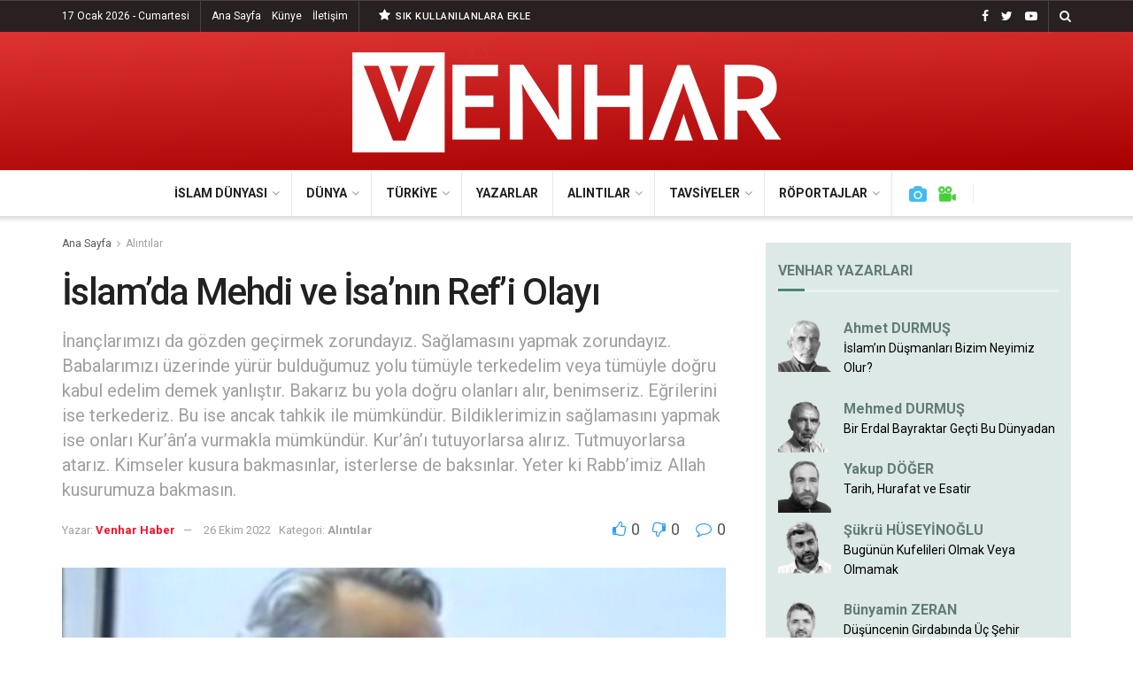

--- FILE ---
content_type: text/html; charset=UTF-8
request_url: https://venharhaber.com/islamda-mehdi-ve-isanin-refi-olayi/
body_size: 25890
content:
<!doctype html>
<!--[if lt IE 7]> <html class="no-js lt-ie9 lt-ie8 lt-ie7" lang="tr"> <![endif]-->
<!--[if IE 7]>    <html class="no-js lt-ie9 lt-ie8" lang="tr"> <![endif]-->
<!--[if IE 8]>    <html class="no-js lt-ie9" lang="tr"> <![endif]-->
<!--[if IE 9]>    <html class="no-js lt-ie10" lang="tr"> <![endif]-->
<!--[if gt IE 8]><!--> <html class="no-js" lang="tr"> <!--<![endif]-->
<head>
    <meta http-equiv="Content-Type" content="text/html; charset=UTF-8" />
    <meta name='viewport' content='width=device-width, initial-scale=1, user-scalable=yes' />
    <link rel="profile" href="http://gmpg.org/xfn/11" />
    <link rel="pingback" href="https://venharhaber.com/xmlrpc.php" />
    <title>İslam&#8217;da Mehdi ve İsa&#8217;nın Ref&#8217;i Olayı &#8211; Venhar Haber</title>
<meta name='robots' content='max-image-preview:large' />
<meta property="og:type" content="article">
<meta property="og:title" content="İslam&#8217;da Mehdi ve İsa&#8217;nın Ref&#8217;i Olayı">
<meta property="og:site_name" content="Venhar Haber">
<meta property="og:description" content="İslâm’da itikâdî konular yalnızca Kur’ân’dan edinilir. Peygambere isnad edilen rivayetlerin hiçbirinin (itikadla ilgili konularda) kabulü söz konusu değildir. Zaten bunlar">
<meta property="og:url" content="https://venharhaber.com/islamda-mehdi-ve-isanin-refi-olayi/">
<meta property="og:locale" content="tr_TR">
<meta property="og:image" content="https://venharhaber.com/wp-content/uploads/2022/01/ercumend-ozkan.jpg">
<meta property="og:image:height" content="450">
<meta property="og:image:width" content="690">
<meta property="article:published_time" content="2022-10-26T05:57:10+00:00">
<meta property="article:modified_time" content="2022-10-26T05:57:10+00:00">
<meta property="article:section" content="Alıntılar">
<meta name="twitter:card" content="summary_large_image">
<meta name="twitter:title" content="İslam&#8217;da Mehdi ve İsa&#8217;nın Ref&#8217;i Olayı">
<meta name="twitter:description" content="İslâm’da itikâdî konular yalnızca Kur’ân’dan edinilir. Peygambere isnad edilen rivayetlerin hiçbirinin (itikadla ilgili konularda) kabulü söz konusu değildir. Zaten bunlar">
<meta name="twitter:url" content="https://venharhaber.com/islamda-mehdi-ve-isanin-refi-olayi/">
<meta name="twitter:site" content="">
<meta name="twitter:image:src" content="https://venharhaber.com/wp-content/uploads/2022/01/ercumend-ozkan.jpg">
<meta name="twitter:image:width" content="690">
<meta name="twitter:image:height" content="450">
			<script type="text/javascript">
              var jnews_ajax_url = '/?ajax-request=jnews'
			</script>
			<script type="text/javascript">;window.jnews=window.jnews||{},window.jnews.library=window.jnews.library||{},window.jnews.library=function(){"use strict";var t=this;t.win=window,t.doc=document,t.globalBody=t.doc.getElementsByTagName("body")[0],t.globalBody=t.globalBody?t.globalBody:t.doc,t.win.jnewsDataStorage=t.win.jnewsDataStorage||{_storage:new WeakMap,put:function(t,e,n){this._storage.has(t)||this._storage.set(t,new Map),this._storage.get(t).set(e,n)},get:function(t,e){return this._storage.get(t).get(e)},has:function(t,e){return this._storage.has(t)&&this._storage.get(t).has(e)},remove:function(t,e){var n=this._storage.get(t).delete(e);return 0===!this._storage.get(t).size&&this._storage.delete(t),n}},t.windowWidth=function(){return t.win.innerWidth||t.docEl.clientWidth||t.globalBody.clientWidth},t.windowHeight=function(){return t.win.innerHeight||t.docEl.clientHeight||t.globalBody.clientHeight},t.requestAnimationFrame=t.win.requestAnimationFrame||t.win.webkitRequestAnimationFrame||t.win.mozRequestAnimationFrame||t.win.msRequestAnimationFrame||window.oRequestAnimationFrame||function(t){return setTimeout(t,1e3/60)},t.cancelAnimationFrame=t.win.cancelAnimationFrame||t.win.webkitCancelAnimationFrame||t.win.webkitCancelRequestAnimationFrame||t.win.mozCancelAnimationFrame||t.win.msCancelRequestAnimationFrame||t.win.oCancelRequestAnimationFrame||function(t){clearTimeout(t)},t.classListSupport="classList"in document.createElement("_"),t.hasClass=t.classListSupport?function(t,e){return t.classList.contains(e)}:function(t,e){return t.className.indexOf(e)>=0},t.addClass=t.classListSupport?function(e,n){t.hasClass(e,n)||e.classList.add(n)}:function(e,n){t.hasClass(e,n)||(e.className+=" "+n)},t.removeClass=t.classListSupport?function(e,n){t.hasClass(e,n)&&e.classList.remove(n)}:function(e,n){t.hasClass(e,n)&&(e.className=e.className.replace(n,""))},t.objKeys=function(t){var e=[];for(var n in t)Object.prototype.hasOwnProperty.call(t,n)&&e.push(n);return e},t.isObjectSame=function(t,e){var n=!0;return JSON.stringify(t)!==JSON.stringify(e)&&(n=!1),n},t.extend=function(){for(var t,e,n,i=arguments[0]||{},o=1,a=arguments.length;o<a;o++)if(null!==(t=arguments[o]))for(e in t)i!==(n=t[e])&&void 0!==n&&(i[e]=n);return i},t.dataStorage=t.win.jnewsDataStorage,t.isVisible=function(t){return 0!==t.offsetWidth&&0!==t.offsetHeight||t.getBoundingClientRect().length},t.getHeight=function(t){return t.offsetHeight||t.clientHeight||t.getBoundingClientRect().height},t.getWidth=function(t){return t.offsetWidth||t.clientWidth||t.getBoundingClientRect().width},t.supportsPassive=!1;try{var e=Object.defineProperty({},"passive",{get:function(){t.supportsPassive=!0}});"createEvent"in t.doc?t.win.addEventListener("test",null,e):"fireEvent"in t.doc&&t.win.attachEvent("test",null)}catch(t){}t.passiveOption=!!t.supportsPassive&&{passive:!0},t.addEvents=function(e,n,i){for(var o in n){var a=["touchstart","touchmove"].indexOf(o)>=0&&!i&&t.passiveOption;"createEvent"in t.doc?e.addEventListener(o,n[o],a):"fireEvent"in t.doc&&e.attachEvent("on"+o,n[o])}},t.removeEvents=function(e,n){for(var i in n)"createEvent"in t.doc?e.removeEventListener(i,n[i]):"fireEvent"in t.doc&&e.detachEvent("on"+i,n[i])},t.triggerEvents=function(e,n,i){var o;i=i||{detail:null};return"createEvent"in t.doc?(!(o=t.doc.createEvent("CustomEvent")||new CustomEvent(n)).initCustomEvent||o.initCustomEvent(n,!0,!1,i),void e.dispatchEvent(o)):"fireEvent"in t.doc?((o=t.doc.createEventObject()).eventType=n,void e.fireEvent("on"+o.eventType,o)):void 0},t.getParents=function(e,n){void 0===n&&(n=t.doc);for(var i=[],o=e.parentNode,a=!1;!a;)if(o){var s=o;s.querySelectorAll(n).length?a=!0:(i.push(s),o=s.parentNode)}else i=[],a=!0;return i},t.forEach=function(t,e,n){for(var i=0,o=t.length;i<o;i++)e.call(n,t[i],i)},t.getText=function(t){return t.innerText||t.textContent},t.setText=function(t,e){var n="object"==typeof e?e.innerText||e.textContent:e;t.innerText&&(t.innerText=n),t.textContent&&(t.textContent=n)},t.httpBuildQuery=function(e){return t.objKeys(e).reduce(function e(n){var i=arguments.length>1&&void 0!==arguments[1]?arguments[1]:null;return function(o,a){var s=n[a];a=encodeURIComponent(a);var r=i?"".concat(i,"[").concat(a,"]"):a;return null==s||"function"==typeof s?(o.push("".concat(r,"=")),o):["number","boolean","string"].includes(typeof s)?(o.push("".concat(r,"=").concat(encodeURIComponent(s))),o):(o.push(t.objKeys(s).reduce(e(s,r),[]).join("&")),o)}}(e),[]).join("&")},t.scrollTo=function(e,n,i){function o(t,e,n){this.start=this.position(),this.change=t-this.start,this.currentTime=0,this.increment=20,this.duration=void 0===n?500:n,this.callback=e,this.finish=!1,this.animateScroll()}return Math.easeInOutQuad=function(t,e,n,i){return(t/=i/2)<1?n/2*t*t+e:-n/2*(--t*(t-2)-1)+e},o.prototype.stop=function(){this.finish=!0},o.prototype.move=function(e){t.doc.documentElement.scrollTop=e,t.globalBody.parentNode.scrollTop=e,t.globalBody.scrollTop=e},o.prototype.position=function(){return t.doc.documentElement.scrollTop||t.globalBody.parentNode.scrollTop||t.globalBody.scrollTop},o.prototype.animateScroll=function(){this.currentTime+=this.increment;var e=Math.easeInOutQuad(this.currentTime,this.start,this.change,this.duration);this.move(e),this.currentTime<this.duration&&!this.finish?t.requestAnimationFrame.call(t.win,this.animateScroll.bind(this)):this.callback&&"function"==typeof this.callback&&this.callback()},new o(e,n,i)},t.unwrap=function(e){var n,i=e;t.forEach(e,(function(t,e){n?n+=t:n=t})),i.replaceWith(n)},t.performance={start:function(t){performance.mark(t+"Start")},stop:function(t){performance.mark(t+"End"),performance.measure(t,t+"Start",t+"End")}},t.fps=function(){var e=0,n=0,i=0;!function(){var o=e=0,a=0,s=0,r=document.getElementById("fpsTable"),c=function(e){void 0===document.getElementsByTagName("body")[0]?t.requestAnimationFrame.call(t.win,(function(){c(e)})):document.getElementsByTagName("body")[0].appendChild(e)};null===r&&((r=document.createElement("div")).style.position="fixed",r.style.top="120px",r.style.left="10px",r.style.width="100px",r.style.height="20px",r.style.border="1px solid black",r.style.fontSize="11px",r.style.zIndex="100000",r.style.backgroundColor="white",r.id="fpsTable",c(r));var l=function(){i++,n=Date.now(),(a=(i/(s=(n-e)/1e3)).toPrecision(2))!=o&&(o=a,r.innerHTML=o+"fps"),1<s&&(e=n,i=0),t.requestAnimationFrame.call(t.win,l)};l()}()},t.instr=function(t,e){for(var n=0;n<e.length;n++)if(-1!==t.toLowerCase().indexOf(e[n].toLowerCase()))return!0},t.winLoad=function(e,n){function i(i){if("complete"===t.doc.readyState||"interactive"===t.doc.readyState)return!i||n?setTimeout(e,n||1):e(i),1}i()||t.addEvents(t.win,{load:i})},t.docReady=function(e,n){function i(i){if("complete"===t.doc.readyState||"interactive"===t.doc.readyState)return!i||n?setTimeout(e,n||1):e(i),1}i()||t.addEvents(t.doc,{DOMContentLoaded:i})},t.fireOnce=function(){t.docReady((function(){t.assets=t.assets||[],t.assets.length&&(t.boot(),t.load_assets())}),50)},t.boot=function(){t.length&&t.doc.querySelectorAll("style[media]").forEach((function(t){"not all"==t.getAttribute("media")&&t.removeAttribute("media")}))},t.create_js=function(e,n){var i=t.doc.createElement("script");switch(i.setAttribute("src",e),n){case"defer":i.setAttribute("defer",!0);break;case"async":i.setAttribute("async",!0);break;case"deferasync":i.setAttribute("defer",!0),i.setAttribute("async",!0)}t.globalBody.appendChild(i)},t.load_assets=function(){"object"==typeof t.assets&&t.forEach(t.assets.slice(0),(function(e,n){var i="";e.defer&&(i+="defer"),e.async&&(i+="async"),t.create_js(e.url,i);var o=t.assets.indexOf(e);o>-1&&t.assets.splice(o,1)})),t.assets=jnewsoption.au_scripts=window.jnewsads=[]},t.docReady((function(){t.globalBody=t.globalBody==t.doc?t.doc.getElementsByTagName("body")[0]:t.globalBody,t.globalBody=t.globalBody?t.globalBody:t.doc}))},window.jnews.library=new window.jnews.library;</script><link rel='dns-prefetch' href='//fonts.googleapis.com' />
<link rel='dns-prefetch' href='//s.w.org' />
<link rel='preconnect' href='https://fonts.gstatic.com' />
<link rel="alternate" type="application/rss+xml" title="Venhar Haber &raquo; beslemesi" href="https://venharhaber.com/feed/" />
<link rel="alternate" type="application/rss+xml" title="Venhar Haber &raquo; yorum beslemesi" href="https://venharhaber.com/comments/feed/" />
<link rel="alternate" type="application/rss+xml" title="Venhar Haber &raquo; İslam&#8217;da Mehdi ve İsa&#8217;nın Ref&#8217;i Olayı yorum beslemesi" href="https://venharhaber.com/islamda-mehdi-ve-isanin-refi-olayi/feed/" />
		<script type="text/javascript">
			window._wpemojiSettings = {"baseUrl":"https:\/\/s.w.org\/images\/core\/emoji\/13.1.0\/72x72\/","ext":".png","svgUrl":"https:\/\/s.w.org\/images\/core\/emoji\/13.1.0\/svg\/","svgExt":".svg","source":{"concatemoji":"https:\/\/venharhaber.com\/wp-includes\/js\/wp-emoji-release.min.js?ver=5.8"}};
			!function(e,a,t){var n,r,o,i=a.createElement("canvas"),p=i.getContext&&i.getContext("2d");function s(e,t){var a=String.fromCharCode;p.clearRect(0,0,i.width,i.height),p.fillText(a.apply(this,e),0,0);e=i.toDataURL();return p.clearRect(0,0,i.width,i.height),p.fillText(a.apply(this,t),0,0),e===i.toDataURL()}function c(e){var t=a.createElement("script");t.src=e,t.defer=t.type="text/javascript",a.getElementsByTagName("head")[0].appendChild(t)}for(o=Array("flag","emoji"),t.supports={everything:!0,everythingExceptFlag:!0},r=0;r<o.length;r++)t.supports[o[r]]=function(e){if(!p||!p.fillText)return!1;switch(p.textBaseline="top",p.font="600 32px Arial",e){case"flag":return s([127987,65039,8205,9895,65039],[127987,65039,8203,9895,65039])?!1:!s([55356,56826,55356,56819],[55356,56826,8203,55356,56819])&&!s([55356,57332,56128,56423,56128,56418,56128,56421,56128,56430,56128,56423,56128,56447],[55356,57332,8203,56128,56423,8203,56128,56418,8203,56128,56421,8203,56128,56430,8203,56128,56423,8203,56128,56447]);case"emoji":return!s([10084,65039,8205,55357,56613],[10084,65039,8203,55357,56613])}return!1}(o[r]),t.supports.everything=t.supports.everything&&t.supports[o[r]],"flag"!==o[r]&&(t.supports.everythingExceptFlag=t.supports.everythingExceptFlag&&t.supports[o[r]]);t.supports.everythingExceptFlag=t.supports.everythingExceptFlag&&!t.supports.flag,t.DOMReady=!1,t.readyCallback=function(){t.DOMReady=!0},t.supports.everything||(n=function(){t.readyCallback()},a.addEventListener?(a.addEventListener("DOMContentLoaded",n,!1),e.addEventListener("load",n,!1)):(e.attachEvent("onload",n),a.attachEvent("onreadystatechange",function(){"complete"===a.readyState&&t.readyCallback()})),(n=t.source||{}).concatemoji?c(n.concatemoji):n.wpemoji&&n.twemoji&&(c(n.twemoji),c(n.wpemoji)))}(window,document,window._wpemojiSettings);
		</script>
		<style type="text/css">
img.wp-smiley,
img.emoji {
	display: inline !important;
	border: none !important;
	box-shadow: none !important;
	height: 1em !important;
	width: 1em !important;
	margin: 0 .07em !important;
	vertical-align: -0.1em !important;
	background: none !important;
	padding: 0 !important;
}
</style>
	<link rel='stylesheet' id='wp-block-library-css'  href='https://venharhaber.com/wp-includes/css/dist/block-library/style.min.css?ver=5.8' type='text/css' media='all' />
<link rel='stylesheet' id='mpp_gutenberg-css'  href='https://venharhaber.com/wp-content/plugins/metronet-profile-picture/dist/blocks.style.build.css?ver=2.6.0' type='text/css' media='all' />
<link rel='stylesheet' id='author_stylesheet-css'  href='https://venharhaber.com/wp-content/plugins/author-recent-posts/css/authorPostsStyle.css?ver=5.8' type='text/css' media='all' />
<link rel='stylesheet' id='jnews-video-css'  href='https://venharhaber.com/wp-content/plugins/jnews-video/assets/css/plugin.css?ver=9.0.4' type='text/css' media='all' />
<link rel='stylesheet' id='jnews-video-darkmode-css'  href='https://venharhaber.com/wp-content/plugins/jnews-video/assets/css/darkmode.css?ver=9.0.4' type='text/css' media='all' />
<link rel='stylesheet' id='display-authors-widget-styles-css'  href='https://venharhaber.com/wp-content/plugins/display-authors-widget/css/display-authors-widget.css?ver=20141604' type='text/css' media='all' />
<link rel='stylesheet' id='display-authors-widgeta-styles-css'  href='https://venharhaber.com/wp-content/plugins/display-authors-widgeta/css/display-authors-widgeta.css?ver=20141604' type='text/css' media='all' />
<link rel='stylesheet' id='js_composer_front-css'  href='https://venharhaber.com/wp-content/plugins/js_composer/assets/css/js_composer.min.css?ver=6.7.0' type='text/css' media='all' />
<link crossorigin="anonymous" rel='stylesheet' id='jeg_customizer_font-css'  href='//fonts.googleapis.com/css?family=Roboto%3Aregular%2C500italic%2C700%2C500%2Cregular&#038;display=swap&#038;ver=1.2.6' type='text/css' media='all' />
<link rel='stylesheet' id='jnews-frontend-css'  href='https://venharhaber.com/wp-content/themes/jnews/assets/dist/frontend.min.css?ver=9.0.5' type='text/css' media='all' />
<link rel='stylesheet' id='jnews-style-css'  href='https://venharhaber.com/wp-content/themes/jnews/style.css?ver=9.0.5' type='text/css' media='all' />
<link rel='stylesheet' id='jnews-darkmode-css'  href='https://venharhaber.com/wp-content/themes/jnews/assets/css/darkmode.css?ver=9.0.5' type='text/css' media='all' />
<link rel='stylesheet' id='jnews-select-share-css'  href='https://venharhaber.com/wp-content/plugins/jnews-social-share/assets/css/plugin.css' type='text/css' media='all' />
<link rel='stylesheet' id='jnews-push-notification-css'  href='https://venharhaber.com/wp-content/plugins/jnews-push-notification/assets/css/plugin.css?ver=9.0.0' type='text/css' media='all' />
<script type='text/javascript' src='https://venharhaber.com/wp-includes/js/jquery/jquery.min.js?ver=3.6.0' id='jquery-core-js'></script>
<script type='text/javascript' src='https://venharhaber.com/wp-includes/js/jquery/jquery-migrate.min.js?ver=3.3.2' id='jquery-migrate-js'></script>
<link rel="https://api.w.org/" href="https://venharhaber.com/wp-json/" /><link rel="alternate" type="application/json" href="https://venharhaber.com/wp-json/wp/v2/posts/20497" /><link rel="EditURI" type="application/rsd+xml" title="RSD" href="https://venharhaber.com/xmlrpc.php?rsd" />
<link rel="wlwmanifest" type="application/wlwmanifest+xml" href="https://venharhaber.com/wp-includes/wlwmanifest.xml" /> 
<meta name="generator" content="WordPress 5.8" />
<link rel="canonical" href="https://venharhaber.com/islamda-mehdi-ve-isanin-refi-olayi/" />
<link rel='shortlink' href='https://venharhaber.com/?p=20497' />
<link rel="alternate" type="application/json+oembed" href="https://venharhaber.com/wp-json/oembed/1.0/embed?url=https%3A%2F%2Fvenharhaber.com%2Fislamda-mehdi-ve-isanin-refi-olayi%2F" />
<link rel="alternate" type="text/xml+oembed" href="https://venharhaber.com/wp-json/oembed/1.0/embed?url=https%3A%2F%2Fvenharhaber.com%2Fislamda-mehdi-ve-isanin-refi-olayi%2F&#038;format=xml" />

<!-- BEGIN recaptcha, injected by plugin wp-recaptcha-integration  -->

<!-- END recaptcha -->
      <meta name="onesignal" content="wordpress-plugin"/>
            <script>

      window.OneSignal = window.OneSignal || [];

      OneSignal.push( function() {
        OneSignal.SERVICE_WORKER_UPDATER_PATH = "OneSignalSDKUpdaterWorker.js.php";
                      OneSignal.SERVICE_WORKER_PATH = "OneSignalSDKWorker.js.php";
                      OneSignal.SERVICE_WORKER_PARAM = { scope: "/" };
        OneSignal.setDefaultNotificationUrl("https://venharhaber.com");
        var oneSignal_options = {};
        window._oneSignalInitOptions = oneSignal_options;

        oneSignal_options['wordpress'] = true;
oneSignal_options['appId'] = 'd48f4259-d5b2-4fb5-9fe9-599bbec13d42';
oneSignal_options['allowLocalhostAsSecureOrigin'] = true;
oneSignal_options['welcomeNotification'] = { };
oneSignal_options['welcomeNotification']['title'] = "VENHAR HABER";
oneSignal_options['welcomeNotification']['message'] = "Teşekkürler! Artık Haberlerimiz Burada...";
oneSignal_options['welcomeNotification']['url'] = "https://venharhaber.com";
oneSignal_options['path'] = "https://venharhaber.com/wp-content/plugins/onesignal-free-web-push-notifications/sdk_files/";
oneSignal_options['safari_web_id'] = "web.onesignal.auto.2487def5-35e2-42f0-bbb7-1e786c35cbb1";
oneSignal_options['persistNotification'] = false;
oneSignal_options['promptOptions'] = { };
oneSignal_options['promptOptions']['actionMessage'] = "Site haberlerimize abone olun gelişmeleri anında takip edin!";
oneSignal_options['promptOptions']['exampleNotificationTitleDesktop'] = "Abonelik Kaydı";
oneSignal_options['promptOptions']['exampleNotificationMessageDesktop'] = "Site haberlerimize abone olun gelişmeleri anında takip edin!";
oneSignal_options['promptOptions']['exampleNotificationTitleMobile'] = "Abonelik Kaydı";
oneSignal_options['promptOptions']['exampleNotificationMessageMobile'] = "Site haberlerimize abone olun gelişmeleri anında takip edin!";
oneSignal_options['promptOptions']['exampleNotificationCaption'] = "İstediğiniz zaman ayrılabilirsiniz";
oneSignal_options['promptOptions']['acceptButtonText'] = "DEVAM ET";
oneSignal_options['promptOptions']['cancelButtonText'] = "HAYIR";
oneSignal_options['promptOptions']['siteName'] = "https://venharhaber.com";
oneSignal_options['promptOptions']['autoAcceptTitle'] = "ABONE OLUN";
oneSignal_options['notifyButton'] = { };
oneSignal_options['notifyButton']['enable'] = true;
oneSignal_options['notifyButton']['position'] = 'bottom-left';
oneSignal_options['notifyButton']['theme'] = 'default';
oneSignal_options['notifyButton']['size'] = 'medium';
oneSignal_options['notifyButton']['showCredit'] = true;
oneSignal_options['notifyButton']['text'] = {};
oneSignal_options['notifyButton']['text']['tip.state.unsubscribed'] = 'Venhar Bildirimlerine Abone Olun!';
oneSignal_options['notifyButton']['text']['tip.state.subscribed'] = 'Abone Oldunuz';
oneSignal_options['notifyButton']['text']['tip.state.blocked'] = 'Engellendi';
oneSignal_options['notifyButton']['text']['message.action.subscribed'] = 'Teşekkürler';
oneSignal_options['notifyButton']['text']['message.action.resubscribed'] = 'Abone Oldunuz';
oneSignal_options['notifyButton']['text']['message.action.unsubscribed'] = 'Bildirimlere Abone Olun!';
oneSignal_options['notifyButton']['text']['dialog.main.title'] = 'Bildirimlerinizi buradan açıp kapatabilirsiniz.';
oneSignal_options['notifyButton']['text']['dialog.main.button.subscribe'] = 'ABONE OL';
oneSignal_options['notifyButton']['text']['dialog.main.button.unsubscribe'] = 'ÜYELİKTEN ÇIK';
oneSignal_options['notifyButton']['text']['dialog.blocked.title'] = 'Bildirim almanız engellendi';
oneSignal_options['notifyButton']['text']['dialog.blocked.message'] = 'Yeni makalelerden sizi haberdar etmemiz için devam et seçeneğine tıklayın...';
oneSignal_options['notifyButton']['colors'] = {};
oneSignal_options['notifyButton']['colors']['circle.background'] = '#a80000';
oneSignal_options['notifyButton']['colors']['circle.foreground'] = '#FFFFFF';
oneSignal_options['notifyButton']['colors']['badge.background'] = 'black';
oneSignal_options['notifyButton']['colors']['badge.foreground'] = 'white';
oneSignal_options['notifyButton']['colors']['badge.bordercolor'] = 'white';
oneSignal_options['notifyButton']['offset'] = {};
                OneSignal.init(window._oneSignalInitOptions);
                OneSignal.showSlidedownPrompt();      });

      function documentInitOneSignal() {
        var oneSignal_elements = document.getElementsByClassName("OneSignal-prompt");

        var oneSignalLinkClickHandler = function(event) { OneSignal.push(['registerForPushNotifications']); event.preventDefault(); };        for(var i = 0; i < oneSignal_elements.length; i++)
          oneSignal_elements[i].addEventListener('click', oneSignalLinkClickHandler, false);
      }

      if (document.readyState === 'complete') {
           documentInitOneSignal();
      }
      else {
           window.addEventListener("load", function(event){
               documentInitOneSignal();
          });
      }
    </script>
<meta name="generator" content="Powered by WPBakery Page Builder - drag and drop page builder for WordPress."/>
<link rel="amphtml" href="https://venharhaber.com/islamda-mehdi-ve-isanin-refi-olayi/?amp=1"><script type='application/ld+json'>{"@context":"http:\/\/schema.org","@type":"Organization","@id":"https:\/\/venharhaber.com\/#organization","url":"https:\/\/venharhaber.com\/","name":"","logo":{"@type":"ImageObject","url":""},"sameAs":["https:\/\/www.facebook.com\/Venharhaber","https:\/\/twitter.com\/VENHARhaber","https:\/\/www.youtube.com\/channel\/UC1cK4kjgN9S9e27Z_z8lALQ"]}</script>
<script type='application/ld+json'>{"@context":"http:\/\/schema.org","@type":"WebSite","@id":"https:\/\/venharhaber.com\/#website","url":"https:\/\/venharhaber.com\/","name":"","potentialAction":{"@type":"SearchAction","target":"https:\/\/venharhaber.com\/?s={search_term_string}","query-input":"required name=search_term_string"}}</script>
<link rel="icon" href="https://venharhaber.com/wp-content/uploads/2018/10/cropped-logo_son-32x32.png" sizes="32x32" />
<link rel="icon" href="https://venharhaber.com/wp-content/uploads/2018/10/cropped-logo_son-192x192.png" sizes="192x192" />
<link rel="apple-touch-icon" href="https://venharhaber.com/wp-content/uploads/2018/10/cropped-logo_son-180x180.png" />
<meta name="msapplication-TileImage" content="https://venharhaber.com/wp-content/uploads/2018/10/cropped-logo_son-270x270.png" />
<style id="jeg_dynamic_css" type="text/css" data-type="jeg_custom-css">.jeg_topbar .jeg_nav_row, .jeg_topbar .jeg_search_no_expand .jeg_search_input { line-height : 35px; } .jeg_topbar .jeg_nav_row, .jeg_topbar .jeg_nav_icon { height : 35px; } .jeg_topbar, .jeg_topbar.dark, .jeg_topbar.custom { background : rgba(10,0,0,0.87); } .jeg_topbar, .jeg_topbar.dark { color : #ffffff; border-top-width : 1px; } .jeg_midbar { height : 156px; } .jeg_midbar, .jeg_midbar.dark { background-color : #a80000; background: -moz-linear-gradient(178deg, #dd3333 0%, #a80000 100%);background: -webkit-linear-gradient(178deg, #dd3333 0%, #a80000 100%);background: -o-linear-gradient(178deg, #dd3333 0%, #a80000 100%);background: -ms-linear-gradient(178deg, #dd3333 0%, #a80000 100%);background: linear-gradient(178deg, #dd3333 0%, #a80000 100%); } .jeg_header .jeg_bottombar.jeg_navbar,.jeg_bottombar .jeg_nav_icon { height : 51px; } .jeg_header .jeg_bottombar.jeg_navbar, .jeg_header .jeg_bottombar .jeg_main_menu:not(.jeg_menu_style_1) > li > a, .jeg_header .jeg_bottombar .jeg_menu_style_1 > li, .jeg_header .jeg_bottombar .jeg_menu:not(.jeg_main_menu) > li > a { line-height : 51px; } .jeg_header .jeg_bottombar, .jeg_header .jeg_bottombar.jeg_navbar_dark, .jeg_bottombar.jeg_navbar_boxed .jeg_nav_row, .jeg_bottombar.jeg_navbar_dark.jeg_navbar_boxed .jeg_nav_row { border-top-width : 1px; } .jeg_mobile_midbar, .jeg_mobile_midbar.dark { background : #a80100; border-top-width : 0px; } .jeg_header .socials_widget > a > i.fa:before { color : #ffffff; } .jeg_header .socials_widget.nobg > a > span.jeg-icon svg { fill : #ffffff; } .jeg_header .socials_widget > a > span.jeg-icon svg { fill : #ffffff; } .jeg_header .jeg_button_1 .btn { background : #292121; color : #292121; border-color : #292121; } .jeg_header .jeg_button_1 .btn:hover { background : #292121; } .jeg_header .jeg_button_2 .btn { background : #292121; } .jeg_header .jeg_button_2 .btn:hover { background : #dd3333; } body,input,textarea,select,.chosen-container-single .chosen-single,.btn,.button { font-family: Roboto,Helvetica,Arial,sans-serif; } .jeg_post_title, .entry-header .jeg_post_title, .jeg_single_tpl_2 .entry-header .jeg_post_title, .jeg_single_tpl_3 .entry-header .jeg_post_title, .jeg_single_tpl_6 .entry-header .jeg_post_title, .jeg_content .jeg_custom_title_wrapper .jeg_post_title { font-family: Roboto,Helvetica,Arial,sans-serif;font-weight : 500; font-style : normal;  } .jeg_post_excerpt p, .content-inner p { font-family: Roboto,Helvetica,Arial,sans-serif;font-weight : 400; font-style : normal;  } </style><style type="text/css">
					.no_thumbnail .jeg_thumb,
					.thumbnail-container.no_thumbnail {
					    display: none !important;
					}
					.jeg_search_result .jeg_pl_xs_3.no_thumbnail .jeg_postblock_content,
					.jeg_sidefeed .jeg_pl_xs_3.no_thumbnail .jeg_postblock_content,
					.jeg_pl_sm.no_thumbnail .jeg_postblock_content {
					    margin-left: 0;
					}
					.jeg_postblock_11 .no_thumbnail .jeg_postblock_content,
					.jeg_postblock_12 .no_thumbnail .jeg_postblock_content,
					.jeg_postblock_12.jeg_col_3o3 .no_thumbnail .jeg_postblock_content  {
					    margin-top: 0;
					}
					.jeg_postblock_15 .jeg_pl_md_box.no_thumbnail .jeg_postblock_content,
					.jeg_postblock_19 .jeg_pl_md_box.no_thumbnail .jeg_postblock_content,
					.jeg_postblock_24 .jeg_pl_md_box.no_thumbnail .jeg_postblock_content,
					.jeg_sidefeed .jeg_pl_md_box .jeg_postblock_content {
					    position: relative;
					}
					.jeg_postblock_carousel_2 .no_thumbnail .jeg_post_title a,
					.jeg_postblock_carousel_2 .no_thumbnail .jeg_post_title a:hover,
					.jeg_postblock_carousel_2 .no_thumbnail .jeg_post_meta .fa {
					    color: #212121 !important;
					} 
				</style>		<style type="text/css" id="wp-custom-css">
			.jeg_author_image img {
    border-radius: 0% !important;
    width: 80px;
    height: 80px;
}

.jeg_block_heading_6 {
    border-bottom: 3px solid #eee !important;
}

.jeg_block_heading_6:after {
    height: 3px !important;
}

.jeg_subcat_list li a:hover, .jeg_subcat_list li button:hover {
    color: #ffffff !important;
    background-color: #da0f00 !important;
}


.jnews_module_111_21_5ba152e6c287e .jeg_block_heading_2 {
    background-color: #333333 !important;
}

#display-authors-widgeta-6 {
    background: #f0e9d7;
    padding: 14px;
}

#display-authors-widgeta-6 > .author-profile > a {
    color: #c0aa6d !important;
	font-weight: 600
  
}

#display-authors-widgeta-6 > .jeg_block_heading_6 {
    border-bottom: 3px solid #f8f2e9 !important;
	
}

#display-authors-widgeta-6 > .jeg_block_heading_6:after {
        background-color: #aa9d62 !important;
	
}




#display-authors-widget-2 > .jeg_block_heading_6 > .jeg_block_title { color: #617d77 !important;
	
}

#display-authors-widget-2 {
    background: #dde9e7;
    padding: 14px;
}

#display-authors-widget-2 > .author-profile > a {
    color: #617d77 !important;
	font-weight: 600;
	font-size: 16px;
  
}

#display-authors-widget-2 > .author-profile > p {
	font-size: 15px;
  
}


#display-authors-widget-2 > .jeg_block_heading_6 {
    border-bottom: 3px solid #e7f1f0 !important;
	
}

#display-authors-widget-2 > .jeg_block_heading_6:after {
        background-color: #4c8476 !important;
	
}





#display-authors-widget-4 > .jeg_block_heading_6 > .jeg_block_title { color: #617d77 !important;
	
}

#display-authors-widget-4 {
    background: #dde9e7;
    padding: 14px;
	
}

#display-authors-widget-4 > .author-profile > a {
    color: #617d77 !important;
		font-size: 16px;
	font-weight: 600
  
}

#display-authors-widget-4 > .jeg_block_heading_6 {
    border-bottom: 3px solid #e7f1f0 !important;
	
}

#display-authors-widget-4 > .jeg_block_heading_6:after {
        background-color: #4c8476 !important;
	
}



.vc_images_carousel .vc_carousel-control.vc_right {
    left: auto;
    right: -36px !important;
}

.vc_images_carousel .vc_carousel-control.vc_left {
    left: -36px !important;
  
}




#display-authors-widgeta-3 > .jeg_block_heading_6 > .jeg_block_title { color: #617d77 !important;
	
}

#display-authors-widgeta-3 {
    background: #dde9e7;
    padding: 14px;
}

#display-authors-widgeta-3 > .author-profile > a {
    color: #617d77 !important;
		font-size: 16px;
	font-weight: 600
  
}

#display-authors-widgeta-3 > .jeg_block_heading_6 {
    border-bottom: 3px solid #e7f1f0 !important;
	
}

#display-authors-widgeta-3 > .jeg_block_heading_6:after {
        background-color: #4c8476 !important;
	
}


#display-authors-widgeta-5 {
    background: #f0e9d7;
    padding: 14px;
}

#display-authors-widgeta-5 > .author-profile > a {
    color: #c0aa6d !important;
		font-size: 16px;
	font-weight: 600
  
}

#display-authors-widgeta-5 > .jeg_block_heading_6 {
    border-bottom: 3px solid #f8f2e9 !important;
	
}

#display-authors-widgeta-5 > .jeg_block_heading_6:after {
        background-color: #aa9d62 !important;
	
}

.author_right{
	border-left:5px solid #ccc;
	padding-left: 10px
}

.author_right > a {
	font-weight: 500;
    color: #066fb1;
font-size: 15px
}

#author_recent_posts-3 > .jeg_block_heading_6:after { background-color: #066fb1 !important;

}

#jnews_module_block_25-2{
 background-color: #e2e2e2;
 padding: 20px 20px;
}

#jnews_module_block_17-2{
 background-color: #333;
 padding: 20px 20px;
}


.jeg_post_meta .fa {
    color: #f7be68;
}

#onesignal-bell-container {
     display: block !important; 
}		</style>
		<noscript><style> .wpb_animate_when_almost_visible { opacity: 1; }</style></noscript>	
	
	<!-- Google tag (gtag.js) -->
<script async src="https://www.googletagmanager.com/gtag/js?id=G-QERPJW9R0F"></script>
<script>
  window.dataLayer = window.dataLayer || [];
  function gtag(){dataLayer.push(arguments);}
  gtag('js', new Date());

  gtag('config', 'G-QERPJW9R0F');
</script>
	
</head>
<body class="post-template-default single single-post postid-20497 single-format-standard wp-embed-responsive jeg_toggle_dark jeg_single_tpl_1 jnews jsc_normal wpb-js-composer js-comp-ver-6.7.0 vc_responsive">

    
    
    <div class="jeg_ad jeg_ad_top jnews_header_top_ads">
        <div class='ads-wrapper  '></div>    </div>

    <!-- The Main Wrapper
    ============================================= -->
    <div class="jeg_viewport">

        
        <div class="jeg_header_wrapper">
            <div class="jeg_header_instagram_wrapper">
    </div>

<!-- HEADER -->
<div class="jeg_header normal">
    <div class="jeg_topbar jeg_container dark">
    <div class="container">
        <div class="jeg_nav_row">
            
                <div class="jeg_nav_col jeg_nav_left  jeg_nav_grow">
                    <div class="item_wrap jeg_nav_alignleft">
                        <div class="jeg_nav_item jeg_top_date">
    17  Ocak  2026 - Cumartesi</div><div class="jeg_nav_item">
	<ul class="jeg_menu jeg_top_menu"><li id="menu-item-230" class="menu-item menu-item-type-post_type menu-item-object-page menu-item-home menu-item-230"><a href="https://venharhaber.com/">Ana Sayfa</a></li>
<li id="menu-item-232" class="menu-item menu-item-type-post_type menu-item-object-page menu-item-232"><a href="https://venharhaber.com/kunye/">Künye</a></li>
<li id="menu-item-231" class="menu-item menu-item-type-post_type menu-item-object-page menu-item-231"><a href="https://venharhaber.com/iletisim/">İletişim</a></li>
</ul></div><!-- Button -->
<div class="jeg_nav_item jeg_button_2">
    		<a href="javascript:addfav()"
		   class="btn default "
		   target="_blank">
			<i class="fa fa-star"></i>
			Sık Kullanılanlara Ekle		</a>
		</div>                    </div>
                </div>

                
                <div class="jeg_nav_col jeg_nav_center  jeg_nav_normal">
                    <div class="item_wrap jeg_nav_aligncenter">
                                            </div>
                </div>

                
                <div class="jeg_nav_col jeg_nav_right  jeg_nav_normal">
                    <div class="item_wrap jeg_nav_alignright">
                        			<div
				class="jeg_nav_item socials_widget jeg_social_icon_block nobg">
				<a href="https://www.facebook.com/Venharhaber" target='_blank' rel='external noopener nofollow' class="jeg_facebook"><i class="fa fa-facebook"></i> </a><a href="https://twitter.com/VENHARhaber" target='_blank' rel='external noopener nofollow' class="jeg_twitter"><i class="fa fa-twitter"></i> </a><a href="https://www.youtube.com/channel/UC1cK4kjgN9S9e27Z_z8lALQ" target='_blank' rel='external noopener nofollow' class="jeg_youtube"><i class="fa fa-youtube-play"></i> </a>			</div>
			<!-- Search Icon -->
<div class="jeg_nav_item jeg_search_wrapper search_icon jeg_search_modal_expand">
    <a href="#" class="jeg_search_toggle"><i class="fa fa-search"></i></a>
    <form action="https://venharhaber.com/" method="get" class="jeg_search_form" target="_top">
    <input name="s" class="jeg_search_input" placeholder="Ara..." type="text" value="" autocomplete="off">
    <button aria-label="Search Button" type="submit" class="jeg_search_button btn"><i class="fa fa-search"></i></button>
</form>
<!-- jeg_search_hide with_result no_result -->
<div class="jeg_search_result jeg_search_hide with_result">
    <div class="search-result-wrapper">
    </div>
    <div class="search-link search-noresult">
        Sonuç Yok    </div>
    <div class="search-link search-all-button">
        <i class="fa fa-search"></i> Tüm Sonuçları Görüntüle    </div>
</div></div>                    </div>
                </div>

                        </div>
    </div>
</div><!-- /.jeg_container --><div class="jeg_midbar jeg_container normal">
    <div class="container">
        <div class="jeg_nav_row">
            
                <div class="jeg_nav_col jeg_nav_left jeg_nav_normal">
                    <div class="item_wrap jeg_nav_alignleft">
                                            </div>
                </div>

                
                <div class="jeg_nav_col jeg_nav_center jeg_nav_grow">
                    <div class="item_wrap jeg_nav_aligncenter">
                        <div class="jeg_nav_item jeg_logo jeg_desktop_logo">
			<div class="site-title">
	    	<a href="https://venharhaber.com/" style="padding: 0 0 0 0;">
	    	    <img class='jeg_logo_img' src="https://venharhaber.com/wp-content/uploads/2018/11/logo-venhar.png" srcset="https://venharhaber.com/wp-content/uploads/2018/11/logo-venhar.png 1x, https://venharhaber.com/wp-content/uploads/2018/07/vlogo.png 2x" alt="Venhar Haber"data-light-src="https://venharhaber.com/wp-content/uploads/2018/11/logo-venhar.png" data-light-srcset="https://venharhaber.com/wp-content/uploads/2018/11/logo-venhar.png 1x, https://venharhaber.com/wp-content/uploads/2018/07/vlogo.png 2x" data-dark-src="" data-dark-srcset=" 1x,  2x">	    	</a>
	    </div>
	</div>                    </div>
                </div>

                
                <div class="jeg_nav_col jeg_nav_right jeg_nav_normal">
                    <div class="item_wrap jeg_nav_alignright">
                                            </div>
                </div>

                        </div>
    </div>
</div><div class="jeg_bottombar jeg_navbar jeg_container jeg_navbar_wrapper  jeg_navbar_shadow jeg_navbar_menuborder jeg_navbar_normal">
    <div class="container">
        <div class="jeg_nav_row">
            
                <div class="jeg_nav_col jeg_nav_left jeg_nav_normal">
                    <div class="item_wrap jeg_nav_alignleft">
                                            </div>
                </div>

                
                <div class="jeg_nav_col jeg_nav_center jeg_nav_grow">
                    <div class="item_wrap jeg_nav_aligncenter">
                        <div class="jeg_nav_item jeg_main_menu_wrapper">
<div class="jeg_mainmenu_wrap"><ul class="jeg_menu jeg_main_menu jeg_menu_style_1" data-animation="animate"><li id="menu-item-210" class="menu-item menu-item-type-taxonomy menu-item-object-category menu-item-210 bgnav jeg_megamenu category_1 ajaxload" data-number="6"  data-category="17"  data-tags=""  data-item-row="3" ><a href="https://venharhaber.com/kategori/islam-dunyasi/">İslam Dünyası</a><div class="sub-menu">
                    <div class="jeg_newsfeed clearfix"><div class="newsfeed_overlay">
                    <div class="preloader_type preloader_circle">
                        <div class="newsfeed_preloader jeg_preloader dot">
                            <span></span><span></span><span></span>
                        </div>
                        <div class="newsfeed_preloader jeg_preloader circle">
                            <div class="jnews_preloader_circle_outer">
                                <div class="jnews_preloader_circle_inner"></div>
                            </div>
                        </div>
                        <div class="newsfeed_preloader jeg_preloader square">
                            <div class="jeg_square"><div class="jeg_square_inner"></div></div>
                        </div>
                    </div>
                </div></div>
                </div></li>
<li id="menu-item-207" class="menu-item menu-item-type-taxonomy menu-item-object-category menu-item-207 bgnav jeg_megamenu category_1 ajaxload" data-number="4"  data-category="2"  data-tags=""  data-item-row="default" ><a href="https://venharhaber.com/kategori/dunya/">Dünya</a><div class="sub-menu">
                    <div class="jeg_newsfeed clearfix"><div class="newsfeed_overlay">
                    <div class="preloader_type preloader_circle">
                        <div class="newsfeed_preloader jeg_preloader dot">
                            <span></span><span></span><span></span>
                        </div>
                        <div class="newsfeed_preloader jeg_preloader circle">
                            <div class="jnews_preloader_circle_outer">
                                <div class="jnews_preloader_circle_inner"></div>
                            </div>
                        </div>
                        <div class="newsfeed_preloader jeg_preloader square">
                            <div class="jeg_square"><div class="jeg_square_inner"></div></div>
                        </div>
                    </div>
                </div></div>
                </div></li>
<li id="menu-item-213" class="menu-item menu-item-type-taxonomy menu-item-object-category menu-item-213 bgnav jeg_megamenu category_1 ajaxload" data-number="6"  data-category="22"  data-tags=""  data-item-row="default" ><a href="https://venharhaber.com/kategori/turkiye/">Türkiye</a><div class="sub-menu">
                    <div class="jeg_newsfeed clearfix"><div class="newsfeed_overlay">
                    <div class="preloader_type preloader_circle">
                        <div class="newsfeed_preloader jeg_preloader dot">
                            <span></span><span></span><span></span>
                        </div>
                        <div class="newsfeed_preloader jeg_preloader circle">
                            <div class="jnews_preloader_circle_outer">
                                <div class="jnews_preloader_circle_inner"></div>
                            </div>
                        </div>
                        <div class="newsfeed_preloader jeg_preloader square">
                            <div class="jeg_square"><div class="jeg_square_inner"></div></div>
                        </div>
                    </div>
                </div></div>
                </div></li>
<li id="menu-item-2200" class="menu-item menu-item-type-post_type menu-item-object-page menu-item-2200 bgnav" data-item-row="default" ><a href="https://venharhaber.com/yazarlarimiz/">Yazarlar</a></li>
<li id="menu-item-206" class="menu-item menu-item-type-taxonomy menu-item-object-category current-post-ancestor current-menu-parent current-post-parent menu-item-206 bgnav jeg_megamenu category_2 ajaxload" data-number="9"  data-category="12"  data-tags="133,146,265,208,278,162,130,183,153,154,152,Fatma Barbarosoğlu,160,134,195,145,141,148,167,139"  data-item-row="default" ><a href="https://venharhaber.com/kategori/alintilar/">Alıntılar</a><div class="sub-menu">
                    <div class="jeg_newsfeed style2 clearfix"><div class="newsfeed_overlay">
                    <div class="preloader_type preloader_circle">
                        <div class="newsfeed_preloader jeg_preloader dot">
                            <span></span><span></span><span></span>
                        </div>
                        <div class="newsfeed_preloader jeg_preloader circle">
                            <div class="jnews_preloader_circle_outer">
                                <div class="jnews_preloader_circle_inner"></div>
                            </div>
                        </div>
                        <div class="newsfeed_preloader jeg_preloader square">
                            <div class="jeg_square"><div class="jeg_square_inner"></div></div>
                        </div>
                    </div>
                </div></div>
                </div></li>
<li id="menu-item-3273" class="menu-item menu-item-type-post_type menu-item-object-page menu-item-has-children menu-item-3273 bgnav" data-item-row="default" ><a href="https://venharhaber.com/tavsiyeler/">Tavsiyeler</a>
<ul class="sub-menu">
	<li id="menu-item-3173" class="menu-item menu-item-type-taxonomy menu-item-object-category menu-item-3173 bgnav" data-item-row="default" ><a href="https://venharhaber.com/kategori/tavsiyelerimiz-var/ne-okunur/">Ne Okunur?</a></li>
	<li id="menu-item-3174" class="menu-item menu-item-type-taxonomy menu-item-object-category menu-item-3174 bgnav" data-item-row="default" ><a href="https://venharhaber.com/kategori/tavsiyelerimiz-var/ne-izlenir/">Ne İzlenir?</a></li>
</ul>
</li>
<li id="menu-item-24450" class="menu-item menu-item-type-taxonomy menu-item-object-category menu-item-24450 bgnav jeg_megamenu category_1 ajaxload" data-number="14"  data-category="76"  data-tags=""  data-item-row="default" ><a href="https://venharhaber.com/kategori/roportajlar/">Röportajlar</a><div class="sub-menu">
                    <div class="jeg_newsfeed clearfix"><div class="newsfeed_overlay">
                    <div class="preloader_type preloader_circle">
                        <div class="newsfeed_preloader jeg_preloader dot">
                            <span></span><span></span><span></span>
                        </div>
                        <div class="newsfeed_preloader jeg_preloader circle">
                            <div class="jnews_preloader_circle_outer">
                                <div class="jnews_preloader_circle_inner"></div>
                            </div>
                        </div>
                        <div class="newsfeed_preloader jeg_preloader square">
                            <div class="jeg_square"><div class="jeg_square_inner"></div></div>
                        </div>
                    </div>
                </div></div>
                </div></li>
</ul></div></div>
<div class="jeg_nav_item jeg_nav_html">
    <a class="ven-bar" href="https://venharhaber.com/kategori/fotograflarin-dili/"><img class="ven-ico" src="https://venharhaber.com/wp-content/uploads/2018/10/foto.png" alt=""> </a>
<a class="ven-bar" href="https://venharhaber.com/kategori/venhar-web-tv/"><img class="ven-ico" src="https://venharhaber.com/wp-content/uploads/2018/10/video.png" alt=""> </a>

<style media="screen">
.ven-ico{
	max-width: 20px !important;
}

  .ven-bar{
    padding: 5px !important;
  }
</style></div>                    </div>
                </div>

                
                <div class="jeg_nav_col jeg_nav_right jeg_nav_normal">
                    <div class="item_wrap jeg_nav_alignright">
                                            </div>
                </div>

                        </div>
    </div>
</div></div><!-- /.jeg_header -->        </div>

        <div class="jeg_header_sticky">
            <div class="sticky_blankspace"></div>
<div class="jeg_header normal">
    <div class="jeg_container">
        <div data-mode="scroll" class="jeg_stickybar jeg_navbar jeg_navbar_wrapper jeg_navbar_normal jeg_navbar_normal">
            <div class="container">
    <div class="jeg_nav_row">
        
            <div class="jeg_nav_col jeg_nav_left jeg_nav_grow">
                <div class="item_wrap jeg_nav_alignleft">
                    <div class="jeg_nav_item jeg_main_menu_wrapper">
<div class="jeg_mainmenu_wrap"><ul class="jeg_menu jeg_main_menu jeg_menu_style_1" data-animation="animate"><li id="menu-item-210" class="menu-item menu-item-type-taxonomy menu-item-object-category menu-item-210 bgnav jeg_megamenu category_1 ajaxload" data-number="6"  data-category="17"  data-tags=""  data-item-row="3" ><a href="https://venharhaber.com/kategori/islam-dunyasi/">İslam Dünyası</a><div class="sub-menu">
                    <div class="jeg_newsfeed clearfix"><div class="newsfeed_overlay">
                    <div class="preloader_type preloader_circle">
                        <div class="newsfeed_preloader jeg_preloader dot">
                            <span></span><span></span><span></span>
                        </div>
                        <div class="newsfeed_preloader jeg_preloader circle">
                            <div class="jnews_preloader_circle_outer">
                                <div class="jnews_preloader_circle_inner"></div>
                            </div>
                        </div>
                        <div class="newsfeed_preloader jeg_preloader square">
                            <div class="jeg_square"><div class="jeg_square_inner"></div></div>
                        </div>
                    </div>
                </div></div>
                </div></li>
<li id="menu-item-207" class="menu-item menu-item-type-taxonomy menu-item-object-category menu-item-207 bgnav jeg_megamenu category_1 ajaxload" data-number="4"  data-category="2"  data-tags=""  data-item-row="default" ><a href="https://venharhaber.com/kategori/dunya/">Dünya</a><div class="sub-menu">
                    <div class="jeg_newsfeed clearfix"><div class="newsfeed_overlay">
                    <div class="preloader_type preloader_circle">
                        <div class="newsfeed_preloader jeg_preloader dot">
                            <span></span><span></span><span></span>
                        </div>
                        <div class="newsfeed_preloader jeg_preloader circle">
                            <div class="jnews_preloader_circle_outer">
                                <div class="jnews_preloader_circle_inner"></div>
                            </div>
                        </div>
                        <div class="newsfeed_preloader jeg_preloader square">
                            <div class="jeg_square"><div class="jeg_square_inner"></div></div>
                        </div>
                    </div>
                </div></div>
                </div></li>
<li id="menu-item-213" class="menu-item menu-item-type-taxonomy menu-item-object-category menu-item-213 bgnav jeg_megamenu category_1 ajaxload" data-number="6"  data-category="22"  data-tags=""  data-item-row="default" ><a href="https://venharhaber.com/kategori/turkiye/">Türkiye</a><div class="sub-menu">
                    <div class="jeg_newsfeed clearfix"><div class="newsfeed_overlay">
                    <div class="preloader_type preloader_circle">
                        <div class="newsfeed_preloader jeg_preloader dot">
                            <span></span><span></span><span></span>
                        </div>
                        <div class="newsfeed_preloader jeg_preloader circle">
                            <div class="jnews_preloader_circle_outer">
                                <div class="jnews_preloader_circle_inner"></div>
                            </div>
                        </div>
                        <div class="newsfeed_preloader jeg_preloader square">
                            <div class="jeg_square"><div class="jeg_square_inner"></div></div>
                        </div>
                    </div>
                </div></div>
                </div></li>
<li id="menu-item-2200" class="menu-item menu-item-type-post_type menu-item-object-page menu-item-2200 bgnav" data-item-row="default" ><a href="https://venharhaber.com/yazarlarimiz/">Yazarlar</a></li>
<li id="menu-item-206" class="menu-item menu-item-type-taxonomy menu-item-object-category current-post-ancestor current-menu-parent current-post-parent menu-item-206 bgnav jeg_megamenu category_2 ajaxload" data-number="9"  data-category="12"  data-tags="133,146,265,208,278,162,130,183,153,154,152,Fatma Barbarosoğlu,160,134,195,145,141,148,167,139"  data-item-row="default" ><a href="https://venharhaber.com/kategori/alintilar/">Alıntılar</a><div class="sub-menu">
                    <div class="jeg_newsfeed style2 clearfix"><div class="newsfeed_overlay">
                    <div class="preloader_type preloader_circle">
                        <div class="newsfeed_preloader jeg_preloader dot">
                            <span></span><span></span><span></span>
                        </div>
                        <div class="newsfeed_preloader jeg_preloader circle">
                            <div class="jnews_preloader_circle_outer">
                                <div class="jnews_preloader_circle_inner"></div>
                            </div>
                        </div>
                        <div class="newsfeed_preloader jeg_preloader square">
                            <div class="jeg_square"><div class="jeg_square_inner"></div></div>
                        </div>
                    </div>
                </div></div>
                </div></li>
<li id="menu-item-3273" class="menu-item menu-item-type-post_type menu-item-object-page menu-item-has-children menu-item-3273 bgnav" data-item-row="default" ><a href="https://venharhaber.com/tavsiyeler/">Tavsiyeler</a>
<ul class="sub-menu">
	<li id="menu-item-3173" class="menu-item menu-item-type-taxonomy menu-item-object-category menu-item-3173 bgnav" data-item-row="default" ><a href="https://venharhaber.com/kategori/tavsiyelerimiz-var/ne-okunur/">Ne Okunur?</a></li>
	<li id="menu-item-3174" class="menu-item menu-item-type-taxonomy menu-item-object-category menu-item-3174 bgnav" data-item-row="default" ><a href="https://venharhaber.com/kategori/tavsiyelerimiz-var/ne-izlenir/">Ne İzlenir?</a></li>
</ul>
</li>
<li id="menu-item-24450" class="menu-item menu-item-type-taxonomy menu-item-object-category menu-item-24450 bgnav jeg_megamenu category_1 ajaxload" data-number="14"  data-category="76"  data-tags=""  data-item-row="default" ><a href="https://venharhaber.com/kategori/roportajlar/">Röportajlar</a><div class="sub-menu">
                    <div class="jeg_newsfeed clearfix"><div class="newsfeed_overlay">
                    <div class="preloader_type preloader_circle">
                        <div class="newsfeed_preloader jeg_preloader dot">
                            <span></span><span></span><span></span>
                        </div>
                        <div class="newsfeed_preloader jeg_preloader circle">
                            <div class="jnews_preloader_circle_outer">
                                <div class="jnews_preloader_circle_inner"></div>
                            </div>
                        </div>
                        <div class="newsfeed_preloader jeg_preloader square">
                            <div class="jeg_square"><div class="jeg_square_inner"></div></div>
                        </div>
                    </div>
                </div></div>
                </div></li>
</ul></div></div>
                </div>
            </div>

            
            <div class="jeg_nav_col jeg_nav_center jeg_nav_normal">
                <div class="item_wrap jeg_nav_aligncenter">
                                    </div>
            </div>

            
            <div class="jeg_nav_col jeg_nav_right jeg_nav_normal">
                <div class="item_wrap jeg_nav_alignright">
                    <!-- Search Icon -->
<div class="jeg_nav_item jeg_search_wrapper search_icon jeg_search_modal_expand">
    <a href="#" class="jeg_search_toggle"><i class="fa fa-search"></i></a>
    <form action="https://venharhaber.com/" method="get" class="jeg_search_form" target="_top">
    <input name="s" class="jeg_search_input" placeholder="Ara..." type="text" value="" autocomplete="off">
    <button aria-label="Search Button" type="submit" class="jeg_search_button btn"><i class="fa fa-search"></i></button>
</form>
<!-- jeg_search_hide with_result no_result -->
<div class="jeg_search_result jeg_search_hide with_result">
    <div class="search-result-wrapper">
    </div>
    <div class="search-link search-noresult">
        Sonuç Yok    </div>
    <div class="search-link search-all-button">
        <i class="fa fa-search"></i> Tüm Sonuçları Görüntüle    </div>
</div></div>                </div>
            </div>

                </div>
</div>        </div>
    </div>
</div>
        </div>

        <div class="jeg_navbar_mobile_wrapper">
            <div class="jeg_navbar_mobile" data-mode="pinned">
    <div class="jeg_mobile_bottombar jeg_mobile_midbar jeg_container dark">
    <div class="container">
        <div class="jeg_nav_row">
            
                <div class="jeg_nav_col jeg_nav_left jeg_nav_normal">
                    <div class="item_wrap jeg_nav_alignleft">
                        <div class="jeg_nav_item">
    <a href="#" class="toggle_btn jeg_mobile_toggle"><i class="fa fa-bars"></i></a>
</div>                    </div>
                </div>

                
                <div class="jeg_nav_col jeg_nav_center jeg_nav_grow">
                    <div class="item_wrap jeg_nav_aligncenter">
                        <div class="jeg_nav_item jeg_mobile_logo">
			<div class="site-title">
	    	<a href="https://venharhaber.com/">
		        <img class='jeg_logo_img' src="https://venharhaber.com/wp-content/uploads/2018/11/logo-venhar.png" srcset="https://venharhaber.com/wp-content/uploads/2018/11/logo-venhar.png 1x, https://venharhaber.com/wp-content/uploads/2018/07/vlogo.png 2x" alt="Venhar Haber"data-light-src="https://venharhaber.com/wp-content/uploads/2018/11/logo-venhar.png" data-light-srcset="https://venharhaber.com/wp-content/uploads/2018/11/logo-venhar.png 1x, https://venharhaber.com/wp-content/uploads/2018/07/vlogo.png 2x" data-dark-src="" data-dark-srcset=" 1x,  2x">		    </a>
	    </div>
	</div>                    </div>
                </div>

                
                <div class="jeg_nav_col jeg_nav_right jeg_nav_normal">
                    <div class="item_wrap jeg_nav_alignright">
                        <div class="jeg_nav_item jeg_search_wrapper jeg_search_popup_expand">
    <a href="#" class="jeg_search_toggle"><i class="fa fa-search"></i></a>
	<form action="https://venharhaber.com/" method="get" class="jeg_search_form" target="_top">
    <input name="s" class="jeg_search_input" placeholder="Ara..." type="text" value="" autocomplete="off">
    <button aria-label="Search Button" type="submit" class="jeg_search_button btn"><i class="fa fa-search"></i></button>
</form>
<!-- jeg_search_hide with_result no_result -->
<div class="jeg_search_result jeg_search_hide with_result">
    <div class="search-result-wrapper">
    </div>
    <div class="search-link search-noresult">
        Sonuç Yok    </div>
    <div class="search-link search-all-button">
        <i class="fa fa-search"></i> Tüm Sonuçları Görüntüle    </div>
</div></div>                    </div>
                </div>

                        </div>
    </div>
</div></div>
<div class="sticky_blankspace" style="height: 60px;"></div>        </div>

            <div class="post-wrapper">

        <div class="post-wrap" >

            
            <div class="jeg_main ">
                <div class="jeg_container">
                    <div class="jeg_content jeg_singlepage">

	<div class="container">

		<div class="jeg_ad jeg_article jnews_article_top_ads">
			<div class='ads-wrapper  '></div>		</div>

		<div class="row">
			<div class="jeg_main_content col-md-8">
				<div class="jeg_inner_content">
					
												<div class="jeg_breadcrumbs jeg_breadcrumb_container">
							<div id="breadcrumbs"><span class="">
                <a href="https://venharhaber.com">Ana Sayfa</a>
            </span><i class="fa fa-angle-right"></i><span class="breadcrumb_last_link">
                <a href="https://venharhaber.com/kategori/alintilar/">Alıntılar</a>
            </span></div>						</div>
						
						<div class="entry-header">
							
							<h1 class="jeg_post_title">İslam&#8217;da Mehdi ve İsa&#8217;nın Ref&#8217;i Olayı</h1>

															<h2 class="jeg_post_subtitle">İnançlarımızı da gözden geçirmek zorundayız. Sağlamasını yapmak zorundayız. Babalarımızı üzerinde yürür bulduğumuz yolu tümüyle terkedelim veya tümüyle doğru kabul edelim demek yanlıştır. Bakarız bu yola doğru olanları alır, benimseriz. Eğrilerini ise terkederiz. Bu ise ancak tahkik ile mümkündür. Bildiklerimizin sağlamasını yapmak ise onları Kur’ân’a vurmakla mümkündür. Kur’ân’ı tutuyorlarsa alırız. Tutmuyorlarsa atarız. Kimseler kusura bakmasınlar, isterlerse de baksınlar. Yeter ki Rabb’imiz Allah kusurumuza bakmasın.</h2>
							
							<div class="jeg_meta_container"><div class="jeg_post_meta jeg_post_meta_1">

	<div class="meta_left">
									<div class="jeg_meta_author">
										<span class="meta_text">Yazar:</span>
					<a href="https://venharhaber.com/author/venadmin/">Venhar Haber</a>				</div>
					
					<div class="jeg_meta_date">
				<a href="https://venharhaber.com/islamda-mehdi-ve-isanin-refi-olayi/">26 Ekim 2022</a>
			</div>
		
					<div class="jeg_meta_category">
				<span><span class="meta_text">Kategori:</span>
					<a href="https://venharhaber.com/kategori/alintilar/" rel="category tag">Alıntılar</a>				</span>
			</div>
		
			</div>

	<div class="meta_right">
		<div class='jeg_meta_like_container jeg_meta_like'>
                <a class='like' href='#' data-id='20497' data-type='like' data-message=''>
                        <i class='fa fa-thumbs-o-up'></i> <span>0</span>
                    </a><a class='dislike' href='#' data-id='20497' data-type='dislike' data-message=''>
                        <i class='fa fa-thumbs-o-down fa-flip-horizontal'></i> <span>0</span>
                    </a>
            </div>					<div class="jeg_meta_comment"><a href="https://venharhaber.com/islamda-mehdi-ve-isanin-refi-olayi/#comments"><i
						class="fa fa-comment-o"></i> 0</a></div>
			</div>
</div>
</div>
						</div>

						<div class="jeg_featured featured_image"><a href="https://venharhaber.com/wp-content/uploads/2022/01/ercumend-ozkan.jpg"><div class="thumbnail-container animate-lazy" style="padding-bottom:54.348%"><img width="690" height="375" src="https://venharhaber.com/wp-content/themes/jnews/assets/img/jeg-empty.png" class="lazyload wp-post-image" alt="Ercümend Özkan’ın Vefatından Önceki Son Söyleşisi" loading="lazy" data-src="https://venharhaber.com/wp-content/uploads/2022/01/ercumend-ozkan-690x375.jpg" data-sizes="auto" data-expand="700" /></div></a></div>
						<div class="jeg_share_top_container"><div class="jeg_share_button clearfix">
                <div class="jeg_share_stats">
                    
                    
                </div>
                <div class="jeg_sharelist">
                    <a href="http://www.facebook.com/sharer.php?u=https%3A%2F%2Fvenharhaber.com%2Fislamda-mehdi-ve-isanin-refi-olayi%2F" rel='nofollow'  class="jeg_btn-facebook expanded"><i class="fa fa-facebook-official"></i><span>Paylaş</span></a><a href="https://twitter.com/intent/tweet?text=%C4%B0slam%E2%80%99da+Mehdi+ve+%C4%B0sa%E2%80%99n%C4%B1n+Ref%E2%80%99i+Olay%C4%B1&url=https%3A%2F%2Fvenharhaber.com%2Fislamda-mehdi-ve-isanin-refi-olayi%2F" rel='nofollow'  class="jeg_btn-twitter expanded"><i class="fa fa-twitter"></i><span>Tweetle</span></a><a href="//api.whatsapp.com/send?text=%C4%B0slam%E2%80%99da+Mehdi+ve+%C4%B0sa%E2%80%99n%C4%B1n+Ref%E2%80%99i+Olay%C4%B1%0Ahttps%3A%2F%2Fvenharhaber.com%2Fislamda-mehdi-ve-isanin-refi-olayi%2F" rel='nofollow'  data-action="share/whatsapp/share"  class="jeg_btn-whatsapp expanded"><i class="fa fa-whatsapp"></i><span>Whatsapp ile Gönder</span></a><a href="mailto:?subject=%C4%B0slam%E2%80%99da+Mehdi+ve+%C4%B0sa%E2%80%99n%C4%B1n+Ref%E2%80%99i+Olay%C4%B1&amp;body=https%3A%2F%2Fvenharhaber.com%2Fislamda-mehdi-ve-isanin-refi-olayi%2F" rel='nofollow'  class="jeg_btn-email expanded"><i class="fa fa-envelope"></i><span>E-posta Gönder</span></a>
                    
                </div>
            </div></div>
						<div class="jeg_ad jeg_article jnews_content_top_ads "><div class='ads-wrapper  '></div></div>
						<div class="entry-content no-share">
							<div class="jeg_share_button share-float jeg_sticky_share clearfix share-monocrhome">
								<div class="jeg_share_float_container"></div>							</div>

							<div class="content-inner ">
								<p style="text-align: justify;">İslâm’da itikâdî konular yalnızca Kur’ân’dan edinilir. Peygambere isnad edilen rivayetlerin hiçbirinin (itikadla ilgili konularda) kabulü söz konusu değildir. Zaten bunlar Kur’ân’ın esprisine de aykırıdır. Mehdî, Mesih, Hızır gibi ölümsüzlüğe kavuştuğu ve gökyüzünden ineceği ile ilgili rivayetler İsrailiyyat cümlesindendirler. İtikada esas alınmaz. Kur’ân İsâ (as.)’nın tekrar geleceğini söylemiyor. Dikkat ediniz. Yahudilere yanılgılarını söylüyor ve İsâ’yı öldürdük diyenlere, ona benzer birini öldürdüklerini, İsâ’nın ise ref’inden bahsediyor. Ref’ edilmek öldürülmemek, ölmemek demek değildir. Ve gerçekten ne demek olduğunu da ancak Rabb’imiz Allah bilir. Kur’ân’da Peygambere hitaben <strong>“Biz, senden önce de kimseye ölümsüzlük vermedik” </strong>buyuran da Allah’tır. Bir başka ayette de<strong> “Bütün canlılar ölümü tadıcıdır.” </strong>(21/35) buyurulmaktadır.</p>
<p style="text-align: justify;">Biz canlılardan herhangi birimizin ölmediği, ölmeyeceği diye bir şey yoktur. Şehitler için de, yani Allah yolunda öldürülenler için de <strong>“Onlar öldü demeyiniz”</strong> denmesi şu sebebledir. Müşrikler ve münafıklar Allah yolunda ölenler için “Onlar ölüp gittiler, yok olup gittiler. Ne oldu, işte yok olup gittiler” diye Müslümanları İslâm’dan şüpheye düşürmeye çalışıyorlardı. Gelen ayette böyle düşünen ve söyleyenlere itibar edilmemesi gerektiği vurgulanıyor ve bu yolda ölen veya öldürülenlerin sonlarının mükâfat olacağı belirtiliyordu. Yoksa sağdırlar, halen yaşıyorlar manasında değildir. Zira bütün canlılar Rabb’lerinden geldikleri gibi yine O’na vardırılacaklardır, Öyle değil mi? Hepimiz yeniden diriltilmeyecek miyiz, diriltileceğiz.</p>
<p style="text-align: justify;">İnançlarımızı da gözden geçirmek zorundayız. Sağlamasını yapmak zorundayız. Babalarımızı üzerinde yürür bulduğumuz yolu tümüyle terkedelim veya tümüyle doğru kabul edelim demek yanlıştır. Bakarız bu yola doğru olanları alır, benimseriz. Eğrilerini ise terkederiz. Bu ise ancak tahkik ile mümkündür. Bildiklerimizin sağlamasını yapmak ise onları Kur’ân’a vurmakla mümkündür. Kur’ân’ı tutuyorlarsa alırız. Tutmuyorlarsa atarız. Kimseler kusura bakmasınlar, isterlerse de baksınlar. Yeter ki Rabb’imiz Allah kusurumuza bakmasın.</p>
<p style="text-align: justify;">Sizler okudukça, araştırıp düşündükçe elbette bugününüzü arkanızda bırakacak ve daha ilerleyeceksiniz. Bunu yapanlar kazanacaktır. Zira her birimiz ayrı ayrı hesaba çekileceğiz. Hesabta beraat etmenin yolu ise Kur’ân yolunu tutmak, Resulullah’ı gereğince anlamaya ve yaşamaya çalışmaktan geçer. Biz başka yol bilmiyoruz doğru olarak. Bilen varsa beri gelsin, anlatsın dinleyelim.</p>
<p style="text-align: justify;">Allah’a emanet olunuz. Hepinize selamlarımı yolluyorum.</p>
<p style="text-align: justify;"><strong>Ercümend Özkan/İktibas Dergisi </strong></p>
								
								
															</div>


						</div>
						<div class="jeg_share_bottom_container"></div>
						<div class='jeg_push_notification single_post'>
                        
                    </div>
						<div class="jeg_ad jeg_article jnews_content_bottom_ads "><div class='ads-wrapper  '></div></div><div class="jnews_prev_next_container"></div><div class="jnews_author_box_container "></div><div class="jnews_related_post_container"></div><div class="jnews_popup_post_container"></div><div class="jnews_comment_container">	<div id="respond" class="comment-respond">
		<h3 id="reply-title" class="comment-reply-title">Bir cevap yazın <small><a rel="nofollow" id="cancel-comment-reply-link" href="/islamda-mehdi-ve-isanin-refi-olayi/#respond" style="display:none;">Cevabı iptal et</a></small></h3><form action="https://venharhaber.com/wp-comments-post.php" method="post" id="commentform" class="comment-form"><p class="comment-notes"><span id="email-notes">E-posta hesabınız yayımlanmayacak.</span> Gerekli alanlar <span class="required">*</span> ile işaretlenmişlerdir</p><p class="comment-form-comment"><label for="comment">Yorum</label> <textarea id="comment" name="comment" cols="45" rows="8" maxlength="65525" required="required"></textarea></p><p><div  id="g-recaptcha-0" class="g-recaptcha" data-sitekey="6LeYrX4UAAAAAKxYs0onjfd4wuoGmVbXFp7lORCI" data-theme="light"></div><noscript>Please enable JavaScript to submit this form.<br></noscript></p><p class="comment-form-author"><label for="author">İsim <span class="required">*</span></label> <input id="author" name="author" type="text" value="" size="30" maxlength="245" required='required' /></p>
<p class="comment-form-email"><label for="email">E-posta <span class="required">*</span></label> <input id="email" name="email" type="text" value="" size="30" maxlength="100" aria-describedby="email-notes" required='required' /></p>
<p class="comment-form-url"><label for="url">İnternet sitesi</label> <input id="url" name="url" type="text" value="" size="30" maxlength="200" /></p>
<p class="form-submit"><input name="submit" type="submit" id="submit" class="submit" value="Yorum gönder" /> <input type='hidden' name='comment_post_ID' value='20497' id='comment_post_ID' />
<input type='hidden' name='comment_parent' id='comment_parent' value='0' />
</p><p style="display: none;"><input type="hidden" id="akismet_comment_nonce" name="akismet_comment_nonce" value="d0e18e8777" /></p><input type="hidden" id="ak_js" name="ak_js" value="22"/><textarea name="ak_hp_textarea" cols="45" rows="8" maxlength="100" style="display: none !important;"></textarea></form>	</div><!-- #respond -->
	</div>
									</div>
			</div>
			
<div class="jeg_sidebar  jeg_sticky_sidebar col-md-4">
    <div class="widget display-authors-widget" id="display-authors-widget-4"><div class="jeg_block_heading jeg_block_heading_6 jnews_696b06082fe8d"><h3 class="jeg_block_title"><a href='http://venharhaber.com/yazarlarimiz/'><span>VENHAR YAZARLARI </span></a></h3></div>

				<div id="hcard-" class="author-profile vcard clear">


					


	 
						<div class="display-authors-widget-alignleft"><a href="https://venharhaber.com/author/ahmetdurmus/" title="Ahmet DURMUŞ"><img width="60" height="60" src="https://venharhaber.com/wp-content/uploads/2019/01/a_durmus_yazarfoto_sb2-copy-1-75x75.png" class="avatar avatar-60 photo" alt="Ahmet DURMUŞ" loading="lazy" srcset="https://venharhaber.com/wp-content/uploads/2019/01/a_durmus_yazarfoto_sb2-copy-1-75x75.png 75w, https://venharhaber.com/wp-content/uploads/2019/01/a_durmus_yazarfoto_sb2-copy-1-150x150.png 150w, https://venharhaber.com/wp-content/uploads/2019/01/a_durmus_yazarfoto_sb2-copy-1-24x24.png 24w, https://venharhaber.com/wp-content/uploads/2019/01/a_durmus_yazarfoto_sb2-copy-1-48x48.png 48w, https://venharhaber.com/wp-content/uploads/2019/01/a_durmus_yazarfoto_sb2-copy-1-96x96.png 96w" sizes="(max-width: 60px) 100vw, 60px" /></a></div>

					


    <a href="https://venharhaber.com/author/ahmetdurmus/" title="Ahmet DURMUŞ">Ahmet DURMUŞ</a>

	  <p><a style="color:#000;" href="https://venharhaber.com/?p=26521">İslam’ın Düşmanları Bizim Neyimiz Olur?</a></p> 


	 
						<div class="display-authors-widget-alignleft"><a href="https://venharhaber.com/author/mehmeddurmus/" title="Mehmed DURMUŞ"><img width="60" height="60" src="https://venharhaber.com/wp-content/uploads/2019/01/mdurmus2-75x75.png" class="avatar avatar-60 photo" alt="Mehmed DURMUŞ" loading="lazy" srcset="https://venharhaber.com/wp-content/uploads/2019/01/mdurmus2-75x75.png 75w, https://venharhaber.com/wp-content/uploads/2019/01/mdurmus2-150x150.png 150w, https://venharhaber.com/wp-content/uploads/2019/01/mdurmus2-300x297.png 300w, https://venharhaber.com/wp-content/uploads/2019/01/mdurmus2-24x24.png 24w, https://venharhaber.com/wp-content/uploads/2019/01/mdurmus2-48x48.png 48w, https://venharhaber.com/wp-content/uploads/2019/01/mdurmus2-96x96.png 96w, https://venharhaber.com/wp-content/uploads/2019/01/mdurmus2.png 662w" sizes="(max-width: 60px) 100vw, 60px" /></a></div>

					


    <a href="https://venharhaber.com/author/mehmeddurmus/" title="Mehmed DURMUŞ">Mehmed DURMUŞ</a>

	  <p><a style="color:#000;" href="https://venharhaber.com/?p=26472">Bir Erdal Bayraktar Geçti Bu Dünyadan</a></p> 


	 
						<div class="display-authors-widget-alignleft"><a href="https://venharhaber.com/author/yakupdoger/" title="Yakup DÖĞER"><img width="60" height="60" src="https://venharhaber.com/wp-content/uploads/2018/11/yakup-75x75.png" class="avatar avatar-60 photo" alt="Yakup DÖĞER" loading="lazy" srcset="https://venharhaber.com/wp-content/uploads/2018/11/yakup-75x75.png 75w, https://venharhaber.com/wp-content/uploads/2018/11/yakup-150x150.png 150w, https://venharhaber.com/wp-content/uploads/2018/11/yakup-24x24.png 24w, https://venharhaber.com/wp-content/uploads/2018/11/yakup-48x48.png 48w, https://venharhaber.com/wp-content/uploads/2018/11/yakup-96x96.png 96w" sizes="(max-width: 60px) 100vw, 60px" /></a></div>

					


    <a href="https://venharhaber.com/author/yakupdoger/" title="Yakup DÖĞER">Yakup DÖĞER</a>

	  <p><a style="color:#000;" href="https://venharhaber.com/?p=26440">Tarih, Hurafat ve Esatir</a></p> 


	 
						<div class="display-authors-widget-alignleft"><a href="https://venharhaber.com/author/sukruhuseyinoglu/" title="Şükrü HÜSEYİNOĞLU"><img width="60" height="60" src="https://venharhaber.com/wp-content/uploads/2018/11/sukru-75x75.png" class="avatar avatar-60 photo" alt="Şükrü HÜSEYİNOĞLU" loading="lazy" srcset="https://venharhaber.com/wp-content/uploads/2018/11/sukru-75x75.png 75w, https://venharhaber.com/wp-content/uploads/2018/11/sukru-150x150.png 150w, https://venharhaber.com/wp-content/uploads/2018/11/sukru-24x24.png 24w, https://venharhaber.com/wp-content/uploads/2018/11/sukru-48x48.png 48w, https://venharhaber.com/wp-content/uploads/2018/11/sukru-96x96.png 96w, https://venharhaber.com/wp-content/uploads/2018/11/sukru.png 204w" sizes="(max-width: 60px) 100vw, 60px" /></a></div>

					


    <a href="https://venharhaber.com/author/sukruhuseyinoglu/" title="Şükrü HÜSEYİNOĞLU">Şükrü HÜSEYİNOĞLU</a>

	  <p><a style="color:#000;" href="https://venharhaber.com/?p=26397">Bugünün Kufelileri Olmak Veya Olmamak</a></p> 


	 
						<div class="display-authors-widget-alignleft"><a href="https://venharhaber.com/author/bunyaminzeran/" title="Bünyamin ZERAN"><img width="60" height="60" src="https://venharhaber.com/wp-content/uploads/2021/06/zeran-yazdi-75x75.png" class="avatar avatar-60 photo" alt="Bünyamin ZERAN" loading="lazy" srcset="https://venharhaber.com/wp-content/uploads/2021/06/zeran-yazdi-75x75.png 75w, https://venharhaber.com/wp-content/uploads/2021/06/zeran-yazdi-150x150.png 150w, https://venharhaber.com/wp-content/uploads/2021/06/zeran-yazdi-24x24.png 24w, https://venharhaber.com/wp-content/uploads/2021/06/zeran-yazdi-48x48.png 48w, https://venharhaber.com/wp-content/uploads/2021/06/zeran-yazdi-96x96.png 96w, https://venharhaber.com/wp-content/uploads/2021/06/zeran-yazdi-300x300.png 300w" sizes="(max-width: 60px) 100vw, 60px" /></a></div>

					


    <a href="https://venharhaber.com/author/bunyaminzeran/" title="Bünyamin ZERAN">Bünyamin ZERAN</a>

	  <p><a style="color:#000;" href="https://venharhaber.com/?p=26337">Düşüncenin Girdabında Üç Şehir Metaforu</a></p> 


	 
						<div class="display-authors-widget-alignleft"><a href="https://venharhaber.com/author/mehmetakifcoskun/" title="Mehmet Akif COŞKUN"><img width="60" height="60" src="https://venharhaber.com/wp-content/uploads/2023/01/aaaa-1-75x75.png" class="avatar avatar-60 photo" alt="Mehmet Akif COŞKUN" loading="lazy" srcset="https://venharhaber.com/wp-content/uploads/2023/01/aaaa-1-75x75.png 75w, https://venharhaber.com/wp-content/uploads/2023/01/aaaa-1-150x150.png 150w, https://venharhaber.com/wp-content/uploads/2023/01/aaaa-1-24x24.png 24w, https://venharhaber.com/wp-content/uploads/2023/01/aaaa-1-48x48.png 48w, https://venharhaber.com/wp-content/uploads/2023/01/aaaa-1-96x96.png 96w, https://venharhaber.com/wp-content/uploads/2023/01/aaaa-1-300x300.png 300w" sizes="(max-width: 60px) 100vw, 60px" /></a></div>

					


    <a href="https://venharhaber.com/author/mehmetakifcoskun/" title="Mehmet Akif COŞKUN">Mehmet Akif COŞKUN</a>

	  <p><a style="color:#000;" href="https://venharhaber.com/?p=26164">İp Gergin, Cambaz da</a></p> 


	 
						<div class="display-authors-widget-alignleft"><a href="https://venharhaber.com/author/faruk-karaaslan/" title="Faruk KARAASLAN"><img width="60" height="60" src="https://venharhaber.com/wp-content/uploads/2018/11/faruk-75x75.png" class="avatar avatar-60 photo" alt="Faruk KARAASLAN" loading="lazy" srcset="https://venharhaber.com/wp-content/uploads/2018/11/faruk-75x75.png 75w, https://venharhaber.com/wp-content/uploads/2018/11/faruk-150x150.png 150w, https://venharhaber.com/wp-content/uploads/2018/11/faruk-24x24.png 24w, https://venharhaber.com/wp-content/uploads/2018/11/faruk-48x48.png 48w, https://venharhaber.com/wp-content/uploads/2018/11/faruk-96x96.png 96w" sizes="(max-width: 60px) 100vw, 60px" /></a></div>

					


    <a href="https://venharhaber.com/author/faruk-karaaslan/" title="Faruk KARAASLAN">Faruk KARAASLAN</a>

	  <p><a style="color:#000;" href="https://venharhaber.com/?p=24956">Çeç</a></p> 


	 
						<div class="display-authors-widget-alignleft"><a href="https://venharhaber.com/author/erdalbayraktar/" title="Erdal BAYRAKTAR"><img width="60" height="60" src="https://venharhaber.com/wp-content/uploads/2018/11/erdal-75x75.png" class="avatar avatar-60 photo" alt="Erdal BAYRAKTAR" loading="lazy" srcset="https://venharhaber.com/wp-content/uploads/2018/11/erdal-75x75.png 75w, https://venharhaber.com/wp-content/uploads/2018/11/erdal-150x150.png 150w, https://venharhaber.com/wp-content/uploads/2018/11/erdal-24x24.png 24w, https://venharhaber.com/wp-content/uploads/2018/11/erdal-48x48.png 48w, https://venharhaber.com/wp-content/uploads/2018/11/erdal-96x96.png 96w" sizes="(max-width: 60px) 100vw, 60px" /></a></div>

					


    <a href="https://venharhaber.com/author/erdalbayraktar/" title="Erdal BAYRAKTAR">Erdal BAYRAKTAR</a>

	  <p><a style="color:#000;" href="https://venharhaber.com/?p=23277">Teyakkuz Hali</a></p> 

				</div><!-- .author-profile .vcard -->




		</div><div class="widget widget_author_recent_posts" id="author_recent_posts-3"><div class="jeg_block_heading jeg_block_heading_6 jnews_696b06088881f"><h3 class="jeg_block_title"><span>Yazarın Diğer Yazıları</span></h3></div>                <ul class="author_post">
					                        <li>
							                            <div class="author_right">
                                <a href="https://venharhaber.com/iran-dijital-egemenlikle-silahlaniyor/">
									İran, Dijital Egemenlikle Silahlanıyor                                </a>
								                                    <br/><span class="post-date"><small>16 Ocak 2026</small></span>
								                            </div>
                        </li>
					                        <li>
							                            <div class="author_right">
                                <a href="https://venharhaber.com/infaklariniz-gazzeye-cadir-olsun/">
									İnfaklarınız Gazze&#8217;ye Çadır Oldu&#8230;                                </a>
								                                    <br/><span class="post-date"><small>16 Ocak 2026</small></span>
								                            </div>
                        </li>
					                        <li>
							                            <div class="author_right">
                                <a href="https://venharhaber.com/siyonistlerin-isbirlikcileri-hamas-polis-sefini-sehit-etti/">
									Siyonistlerin İşbirlikçileri Hamas Polis Şefini Şehit Etti                                </a>
								                                    <br/><span class="post-date"><small>13 Ocak 2026</small></span>
								                            </div>
                        </li>
					                        <li>
							                            <div class="author_right">
                                <a href="https://venharhaber.com/trumpin-ihvan-i-muslimine-yonelik-terorist-tanimi-kesinlesti/">
									Trump&#8217;ın, İhvan-ı Müslimin&#8217;e Yönelik &#8220;Terörist&#8221; Tanımı Kesinleşti                                </a>
								                                    <br/><span class="post-date"><small>13 Ocak 2026</small></span>
								                            </div>
                        </li>
					                        <li>
							                            <div class="author_right">
                                <a href="https://venharhaber.com/iran-starlink-baglantisini-nasil-kesti/">
									İran, Starlink bağlantısını nasıl kesti?                                </a>
								                                    <br/><span class="post-date"><small>13 Ocak 2026</small></span>
								                            </div>
                        </li>
					                        <li>
							                            <div class="author_right">
                                <a href="https://venharhaber.com/trump-beni-durdurabilecek-tek-sey-bu/">
									Trump: Beni durdurabilecek tek şey bu !                                </a>
								                                    <br/><span class="post-date"><small>9 Ocak 2026</small></span>
								                            </div>
                        </li>
					                        <li>
							                            <div class="author_right">
                                <a href="https://venharhaber.com/cnn-maduro-ve-karisi-odalarindan-suruklenerek-cikarildi/">
									CNN: Maduro ve karısı, odalarından sürüklenerek çıkarıldı                                </a>
								                                    <br/><span class="post-date"><small>3 Ocak 2026</small></span>
								                            </div>
                        </li>
					                </ul>
				</div><div class="widget widget_jnews_tab_post" id="jnews_tab_post-4"><div class="jeg_tabpost_widget"><ul class="jeg_tabpost_nav">
                <li data-tab-content="jeg_tabpost_1" class="active">Çok Okunan</li>
                <li data-tab-content="jeg_tabpost_2">Çok Yorumlanan</li>
                <li data-tab-content="jeg_tabpost_3">Son Eklenen</li>
            </ul><div class="jeg_tabpost_content"><div class="jeg_tabpost_item active" id="jeg_tabpost_1"><div class="jegwidgetpopular"><div class="jeg_post jeg_pl_sm format-standard">
                    <div class="jeg_thumb">
                        
                        <a href="https://venharhaber.com/islam-guncellenmeli-diyen-haham/"><div class="thumbnail-container animate-lazy  size-715 "><img width="120" height="86" src="https://venharhaber.com/wp-content/themes/jnews/assets/img/jeg-empty.png" class="lazyload wp-post-image" alt="“İslam Güncellenmeli” Diyen Haham!" loading="lazy" data-src="https://venharhaber.com/wp-content/uploads/2020/02/602x338_cmsv2_37029533-48c9-5a84-81a8-07c09a138696-4163784-120x86.jpg" data-sizes="auto" data-expand="700" /></div></a>
                    </div>
                    <div class="jeg_postblock_content">
                        <h3 class="jeg_post_title"><a property="url" href="https://venharhaber.com/islam-guncellenmeli-diyen-haham/">“İslam Güncellenmeli” Diyen Haham!</a></h3>
                        <div class="jeg_post_meta">
                    <div class="jeg_meta_date"><i class="fa fa-clock-o"></i> 21 Şubat 2020</div>
                </div>
                    </div>
                </div><div class="jeg_post jeg_pl_sm format-standard">
                    <div class="jeg_thumb">
                        
                        <a href="https://venharhaber.com/cemal-grandaataturkun-usaginin-gizli-defteri/"><div class="thumbnail-container animate-lazy  size-715 "><img width="120" height="86" src="https://venharhaber.com/wp-content/themes/jnews/assets/img/jeg-empty.png" class="lazyload wp-post-image" alt="Cemal Granda:Atatürk&#8217;ün Uşağının Gizli Defteri" loading="lazy" data-src="https://venharhaber.com/wp-content/uploads/2018/10/ataturkun-usaginin-gizli-defteri-120x86.jpg" data-sizes="auto" data-expand="700" /></div></a>
                    </div>
                    <div class="jeg_postblock_content">
                        <h3 class="jeg_post_title"><a property="url" href="https://venharhaber.com/cemal-grandaataturkun-usaginin-gizli-defteri/">Cemal Granda:Atatürk&#8217;ün Uşağının Gizli Defteri</a></h3>
                        <div class="jeg_post_meta">
                    <div class="jeg_meta_date"><i class="fa fa-clock-o"></i> 19 Ekim 2018</div>
                </div>
                    </div>
                </div><div class="jeg_post jeg_pl_sm format-standard">
                    <div class="jeg_thumb">
                        
                        <a href="https://venharhaber.com/turbanli-anneler-ve-sekuler-kizlari/"><div class="thumbnail-container animate-lazy  size-715 "><img width="120" height="86" src="https://venharhaber.com/wp-content/themes/jnews/assets/img/jeg-empty.png" class="lazyload wp-post-image" alt="Türbanlı Anneler ve Seküler Kızları" loading="lazy" data-src="https://venharhaber.com/wp-content/uploads/2018/12/images-33-120x86.jpeg" data-sizes="auto" data-expand="700" /></div></a>
                    </div>
                    <div class="jeg_postblock_content">
                        <h3 class="jeg_post_title"><a property="url" href="https://venharhaber.com/turbanli-anneler-ve-sekuler-kizlari/">Türbanlı Anneler ve Seküler Kızları</a></h3>
                        <div class="jeg_post_meta">
                    <div class="jeg_meta_date"><i class="fa fa-clock-o"></i> 7 Aralık 2018</div>
                </div>
                    </div>
                </div><div class="jeg_post jeg_pl_sm format-standard">
                    <div class="jeg_thumb">
                        
                        <a href="https://venharhaber.com/ahmet-altinokla-hollandada-yasam-uzerine-soylesi/"><div class="thumbnail-container animate-lazy  size-715 "><img width="120" height="86" src="https://venharhaber.com/wp-content/themes/jnews/assets/img/jeg-empty.png" class="lazyload wp-post-image" alt="Ahmet Altınok ile Hollanda&#8217;daki Yaşam Üzerine Söyleşi" loading="lazy" data-src="https://venharhaber.com/wp-content/uploads/2018/11/20181129_121701_resized-120x86.jpg" data-sizes="auto" data-expand="700" /></div></a>
                    </div>
                    <div class="jeg_postblock_content">
                        <h3 class="jeg_post_title"><a property="url" href="https://venharhaber.com/ahmet-altinokla-hollandada-yasam-uzerine-soylesi/">Ahmet Altınok ile Hollanda&#8217;daki Yaşam Üzerine Söyleşi</a></h3>
                        <div class="jeg_post_meta">
                    <div class="jeg_meta_date"><i class="fa fa-clock-o"></i> 30 Kasım 2018</div>
                </div>
                    </div>
                </div></div></div><div class="jeg_tabpost_item" id="jeg_tabpost_2"><div class="jegwidgetpopular"><div class="jeg_post jeg_pl_sm format-standard">
                    <div class="jeg_thumb">
                        
                        <a href="https://venharhaber.com/ahmet-altinokla-hollandada-yasam-uzerine-soylesi/"><div class="thumbnail-container animate-lazy  size-715 "><img width="120" height="86" src="https://venharhaber.com/wp-content/themes/jnews/assets/img/jeg-empty.png" class="lazyload wp-post-image" alt="Ahmet Altınok ile Hollanda&#8217;daki Yaşam Üzerine Söyleşi" loading="lazy" data-src="https://venharhaber.com/wp-content/uploads/2018/11/20181129_121701_resized-120x86.jpg" data-sizes="auto" data-expand="700" /></div></a>
                    </div>
                    <div class="jeg_postblock_content">
                        <h3 class="jeg_post_title"><a property="url" href="https://venharhaber.com/ahmet-altinokla-hollandada-yasam-uzerine-soylesi/">Ahmet Altınok ile Hollanda&#8217;daki Yaşam Üzerine Söyleşi</a></h3>
                        
                    </div>
                </div><div class="jeg_post jeg_pl_sm format-standard">
                    <div class="jeg_thumb">
                        
                        <a href="https://venharhaber.com/allahsiz-bir-adalet-anlayisi-adalet-getirmez/"><div class="thumbnail-container animate-lazy  size-715 "><img width="120" height="86" src="https://venharhaber.com/wp-content/themes/jnews/assets/img/jeg-empty.png" class="lazyload wp-post-image" alt="Allah&#8217;sız Bir Adalet Anlayışı Adalet Getirmez" loading="lazy" data-src="https://venharhaber.com/wp-content/uploads/2019/02/ahmet-altinok-yazdı-copy-120x86.jpg" data-sizes="auto" data-expand="700" /></div></a>
                    </div>
                    <div class="jeg_postblock_content">
                        <h3 class="jeg_post_title"><a property="url" href="https://venharhaber.com/allahsiz-bir-adalet-anlayisi-adalet-getirmez/">Allah&#8217;sız Bir Adalet Anlayışı Adalet Getirmez</a></h3>
                        
                    </div>
                </div><div class="jeg_post jeg_pl_sm format-standard">
                    <div class="jeg_thumb">
                        
                        <a href="https://venharhaber.com/yenilendik/"><div class="thumbnail-container animate-lazy  size-715 "><img width="120" height="86" src="https://venharhaber.com/wp-content/themes/jnews/assets/img/jeg-empty.png" class="lazyload wp-post-image" alt="Yenilendik !" loading="lazy" data-src="https://venharhaber.com/wp-content/uploads/2018/11/kapak-1-120x86.jpg" data-sizes="auto" data-expand="700" /></div></a>
                    </div>
                    <div class="jeg_postblock_content">
                        <h3 class="jeg_post_title"><a property="url" href="https://venharhaber.com/yenilendik/">Yenilendik !</a></h3>
                        
                    </div>
                </div><div class="jeg_post jeg_pl_sm format-standard">
                    <div class="jeg_thumb">
                        
                        <a href="https://venharhaber.com/kardesim-erkan-ibretlik-bir-emanet/"><div class="thumbnail-container animate-lazy  size-715 "><img width="120" height="86" src="https://venharhaber.com/wp-content/themes/jnews/assets/img/jeg-empty.png" class="lazyload wp-post-image" alt="Kardeşim Erkan İbretlik Bir Emanet" loading="lazy" data-src="https://venharhaber.com/wp-content/uploads/2023/09/ahmet-altinok-yazdi-120x86.jpg" data-sizes="auto" data-expand="700" /></div></a>
                    </div>
                    <div class="jeg_postblock_content">
                        <h3 class="jeg_post_title"><a property="url" href="https://venharhaber.com/kardesim-erkan-ibretlik-bir-emanet/">Kardeşim Erkan İbretlik Bir Emanet</a></h3>
                        
                    </div>
                </div></div></div><div class="jeg_tabpost_item" id="jeg_tabpost_3"><div class="jegwidgetpopular"><div class="jeg_post jeg_pl_sm format-standard">
                    <div class="jeg_thumb">
                        
                        <a href="https://venharhaber.com/iran-dijital-egemenlikle-silahlaniyor/"><div class="thumbnail-container animate-lazy  size-715 "><img width="120" height="86" src="https://venharhaber.com/wp-content/themes/jnews/assets/img/jeg-empty.png" class="lazyload wp-post-image" alt="İran, Dijital Egemenlikle Silahlanıyor" loading="lazy" data-src="https://venharhaber.com/wp-content/uploads/2026/01/8a743076-e0d0-4415-bc1d-46babe8008fc-1068x598-1-120x86.jpeg" data-sizes="auto" data-expand="700" /></div></a>
                    </div>
                    <div class="jeg_postblock_content">
                        <h3 class="jeg_post_title"><a property="url" href="https://venharhaber.com/iran-dijital-egemenlikle-silahlaniyor/">İran, Dijital Egemenlikle Silahlanıyor</a></h3>
                        <div class="jeg_post_meta">
                    <div class="jeg_meta_like"><i class="fa fa-clock-o"></i> 16 Ocak 2026</div>
                </div>
                    </div>
                </div><div class="jeg_post jeg_pl_sm format-standard">
                    <div class="jeg_thumb">
                        
                        <a href="https://venharhaber.com/infaklariniz-gazzeye-cadir-olsun/"><div class="thumbnail-container animate-lazy  size-715 "><img width="120" height="86" src="https://venharhaber.com/wp-content/themes/jnews/assets/img/jeg-empty.png" class="lazyload wp-post-image" alt="İnfaklarınız Gazze&#8217;ye Çadır Oldu&#8230;" loading="lazy" data-src="https://venharhaber.com/wp-content/uploads/2025/12/manset_yardim-1-120x86.jpg" data-sizes="auto" data-expand="700" /></div></a>
                    </div>
                    <div class="jeg_postblock_content">
                        <h3 class="jeg_post_title"><a property="url" href="https://venharhaber.com/infaklariniz-gazzeye-cadir-olsun/">İnfaklarınız Gazze&#8217;ye Çadır Oldu&#8230;</a></h3>
                        <div class="jeg_post_meta">
                    <div class="jeg_meta_like"><i class="fa fa-clock-o"></i> 16 Ocak 2026</div>
                </div>
                    </div>
                </div><div class="jeg_post jeg_pl_sm format-standard">
                    <div class="jeg_thumb">
                        
                        <a href="https://venharhaber.com/siyonistlerin-isbirlikcileri-hamas-polis-sefini-sehit-etti/"><div class="thumbnail-container animate-lazy  size-715 "><img width="120" height="86" src="https://venharhaber.com/wp-content/themes/jnews/assets/img/jeg-empty.png" class="lazyload wp-post-image" alt="Siyonistlerin İşbirlikçileri Hamas Polis Şefini Şehit Etti" loading="lazy" data-src="https://venharhaber.com/wp-content/uploads/2026/01/pzrib_1768280262_4005-e1768314296213-120x86.webp" data-sizes="auto" data-expand="700" /></div></a>
                    </div>
                    <div class="jeg_postblock_content">
                        <h3 class="jeg_post_title"><a property="url" href="https://venharhaber.com/siyonistlerin-isbirlikcileri-hamas-polis-sefini-sehit-etti/">Siyonistlerin İşbirlikçileri Hamas Polis Şefini Şehit Etti</a></h3>
                        <div class="jeg_post_meta">
                    <div class="jeg_meta_like"><i class="fa fa-clock-o"></i> 13 Ocak 2026</div>
                </div>
                    </div>
                </div><div class="jeg_post jeg_pl_sm format-standard">
                    <div class="jeg_thumb">
                        
                        <a href="https://venharhaber.com/trumpin-ihvan-i-muslimine-yonelik-terorist-tanimi-kesinlesti/"><div class="thumbnail-container animate-lazy  size-715 "><img width="120" height="86" src="https://venharhaber.com/wp-content/themes/jnews/assets/img/jeg-empty.png" class="lazyload wp-post-image" alt="Trump&#8217;ın, İhvan-ı Müslimin&#8217;e Yönelik &#8220;Terörist&#8221; Tanımı Kesinleşti" loading="lazy" data-src="https://venharhaber.com/wp-content/uploads/2026/01/trump-ihvan-120x86.jpg" data-sizes="auto" data-expand="700" /></div></a>
                    </div>
                    <div class="jeg_postblock_content">
                        <h3 class="jeg_post_title"><a property="url" href="https://venharhaber.com/trumpin-ihvan-i-muslimine-yonelik-terorist-tanimi-kesinlesti/">Trump&#8217;ın, İhvan-ı Müslimin&#8217;e Yönelik &#8220;Terörist&#8221; Tanımı Kesinleşti</a></h3>
                        <div class="jeg_post_meta">
                    <div class="jeg_meta_like"><i class="fa fa-clock-o"></i> 13 Ocak 2026</div>
                </div>
                    </div>
                </div></div></div></div></div></div></div>		</div>

		<div class="jeg_ad jeg_article jnews_article_bottom_ads">
			<div class='ads-wrapper  '></div>		</div>

	</div>
</div>
                </div>
            </div>

            <div id="post-body-class" class="post-template-default single single-post postid-20497 single-format-standard wp-embed-responsive jeg_toggle_dark jeg_single_tpl_1 jnews jsc_normal wpb-js-composer js-comp-ver-6.7.0 vc_responsive"></div>

            
        </div>

        <div class="post-ajax-overlay">
    <div class="preloader_type preloader_dot">
        <div class="newsfeed_preloader jeg_preloader dot">
            <span></span><span></span><span></span>
        </div>
        <div class="newsfeed_preloader jeg_preloader circle">
            <div class="jnews_preloader_circle_outer">
                <div class="jnews_preloader_circle_inner"></div>
            </div>
        </div>
        <div class="newsfeed_preloader jeg_preloader square">
            <div class="jeg_square"><div class="jeg_square_inner"></div></div>
        </div>
    </div>
</div>
    </div>
        <div class="footer-holder" id="footer" data-id="footer">
            <div class="jeg_footer jeg_footer_2 dark">
    <div class="jeg_footer_container jeg_container">
        <div class="jeg_footer_content">
            <div class="container">
                <div class="row">
                    <div class="jeg_footer_primary clearfix">
                        <div class="col-lg-4 col-md-3 footer_column">
                            <div class="footer_widget widget_text" id="text-3">			<div class="textwidget"><p><img loading="lazy" class="alignnone  wp-image-5513" src="https://venharhaber.com/wp-content/uploads/2018/11/logo-venhar.png" alt="" width="241" height="58" srcset="https://venharhaber.com/wp-content/uploads/2018/11/logo-venhar.png 500w, https://venharhaber.com/wp-content/uploads/2018/11/logo-venhar-300x72.png 300w" sizes="(max-width: 241px) 100vw, 241px" /></p>
<p><em>Çeşitli ulusal/uluslararası basın yayın organlarından Müslümanlar&#8217;ın gündemini ilgilendirebilecek haberler iktibas eden ve Kur&#8217;an merkezli tevhidi bir din algısı oluşturabilmek için çeşitli makale, kavram, kıssa, video ve fotoğraf yayınlayan ve Nebevi bir duruş sergileme gayesinde olan bir web sitesidir. </em></p>
<p><em>Bizlere yönelteceğiniz eleştirilere açığız. Ancak alıntıladığımız her içerikteki düşünceye tam manasıyla katılmadan da yayımladığımız olmaktadır. Bu konuda anlayışınıza sığınırız&#8230;</em></p>
</div>
		</div>                        </div>

                        <div class="col-md-3 footer_column">
                            <div class="footer_widget widget_nav_menu" id="nav_menu-3"><div class="jeg_footer_heading jeg_footer_heading_1"><h3 class="jeg_footer_title"><span>Kategoriler</span></h3></div><div class="menu-kategoriler-container"><ul id="menu-kategoriler" class="menu"><li id="menu-item-10436" class="menu-item menu-item-type-taxonomy menu-item-object-category menu-item-10436"><a href="https://venharhaber.com/kategori/venhar-yorum/">Venhar Yorum</a></li>
<li id="menu-item-2081" class="menu-item menu-item-type-taxonomy menu-item-object-category menu-item-2081"><a href="https://venharhaber.com/kategori/makaleler/">Venhar Makaleler</a></li>
<li id="menu-item-2083" class="menu-item menu-item-type-taxonomy menu-item-object-category menu-item-2083"><a href="https://venharhaber.com/kategori/tavsiyelerimiz-var/ne-okunur/">Ne Okunur?</a></li>
<li id="menu-item-2082" class="menu-item menu-item-type-taxonomy menu-item-object-category menu-item-2082"><a href="https://venharhaber.com/kategori/tavsiyelerimiz-var/ne-izlenir/">Ne İzlenir?</a></li>
<li id="menu-item-2086" class="menu-item menu-item-type-taxonomy menu-item-object-category menu-item-2086"><a href="https://venharhaber.com/kategori/bilgi-hikmet/kavramlar/">Kavramlar</a></li>
<li id="menu-item-2089" class="menu-item menu-item-type-taxonomy menu-item-object-category menu-item-2089"><a href="https://venharhaber.com/kategori/roportajlar/">Venhar Röportajlar</a></li>
<li id="menu-item-2088" class="menu-item menu-item-type-taxonomy menu-item-object-category menu-item-2088"><a href="https://venharhaber.com/kategori/oncu-sahsiyetler/">Öncü Şahsiyetler</a></li>
<li id="menu-item-2084" class="menu-item menu-item-type-taxonomy menu-item-object-category menu-item-2084"><a href="https://venharhaber.com/kategori/sureli-islami-yayinlar/">Süreli İslami Yayınlar</a></li>
<li id="menu-item-2080" class="menu-item menu-item-type-taxonomy menu-item-object-category menu-item-2080"><a href="https://venharhaber.com/kategori/roportajlar/alinti-soylesi/">Alıntı Söyleşi</a></li>
<li id="menu-item-2079" class="menu-item menu-item-type-taxonomy menu-item-object-category menu-item-2079"><a href="https://venharhaber.com/kategori/alintilar/alinti-makale/">Alıntı Makale</a></li>
<li id="menu-item-2131" class="menu-item menu-item-type-taxonomy menu-item-object-category menu-item-2131"><a href="https://venharhaber.com/kategori/islam-dunyasi/">İslam Dünyası</a></li>
<li id="menu-item-2077" class="menu-item menu-item-type-taxonomy menu-item-object-category menu-item-2077"><a href="https://venharhaber.com/kategori/dunya/">Dünya</a></li>
<li id="menu-item-2078" class="menu-item menu-item-type-taxonomy menu-item-object-category menu-item-2078"><a href="https://venharhaber.com/kategori/turkiye/">Türkiye</a></li>
<li id="menu-item-2085" class="menu-item menu-item-type-taxonomy menu-item-object-category menu-item-2085"><a href="https://venharhaber.com/kategori/etkinlikler/">Etkinlikler</a></li>
<li id="menu-item-2562" class="menu-item menu-item-type-taxonomy menu-item-object-category menu-item-2562"><a href="https://venharhaber.com/kategori/venhar-web-tv/">Venhar Web TV</a></li>
<li id="menu-item-2561" class="menu-item menu-item-type-taxonomy menu-item-object-category menu-item-2561"><a href="https://venharhaber.com/kategori/fotograflarin-dili/">Fotoğrafların Dili</a></li>
<li id="menu-item-2090" class="menu-item menu-item-type-taxonomy menu-item-object-category menu-item-2090"><a href="https://venharhaber.com/kategori/duyurular/">Duyurular</a></li>
</ul></div></div>                        </div>

                        <div class="col-lg-2 col-md-3 footer_column">
                            <div class="footer_widget widget_nav_menu" id="nav_menu-4"><div class="jeg_footer_heading jeg_footer_heading_1"><h3 class="jeg_footer_title"><span>Yazarlar</span></h3></div><div class="menu-yazarlar-container"><ul id="menu-yazarlar" class="menu"><li id="menu-item-2092" class="menu-item menu-item-type-custom menu-item-object-custom menu-item-2092"><a href="http://venharhaber.com/author/abdikeceli/">Abdi KEÇELİ</a></li>
<li id="menu-item-2103" class="menu-item menu-item-type-custom menu-item-object-custom menu-item-2103"><a href="http://venharhaber.com/author/altinok">Ahmet ALTINOK</a></li>
<li id="menu-item-2093" class="menu-item menu-item-type-custom menu-item-object-custom menu-item-2093"><a href="http://venharhaber.com/author/ahmetdurmus/">Ahmet DURMUŞ</a></li>
<li id="menu-item-2094" class="menu-item menu-item-type-custom menu-item-object-custom menu-item-2094"><a href="http://venharhaber.com/author/arifbotan/">Arif BOTAN</a></li>
<li id="menu-item-2095" class="menu-item menu-item-type-custom menu-item-object-custom menu-item-2095"><a href="http://venharhaber.com/author/bunyaminzeran/">Bünyamin ZERAN</a></li>
<li id="menu-item-2096" class="menu-item menu-item-type-custom menu-item-object-custom menu-item-2096"><a href="http://venharhaber.com/author/celalsancar/">Celal SANCAR</a></li>
<li id="menu-item-2097" class="menu-item menu-item-type-custom menu-item-object-custom menu-item-2097"><a href="http://venharhaber.com/author/dilekbuz/">Dilek BUZ</a></li>
<li id="menu-item-2098" class="menu-item menu-item-type-custom menu-item-object-custom menu-item-2098"><a href="http://venharhaber.com/author/erdalbayraktar/">Erdal BAYRAKTAR</a></li>
<li id="menu-item-10437" class="menu-item menu-item-type-custom menu-item-object-custom menu-item-10437"><a href="http://venharhaber.com/author/ezeran/">Erdem ZERAN</a></li>
<li id="menu-item-2100" class="menu-item menu-item-type-custom menu-item-object-custom menu-item-2100"><a href="http://venharhaber.com/author/hasanbakirci/">Hasan BAKIRCI</a></li>
<li id="menu-item-2101" class="menu-item menu-item-type-custom menu-item-object-custom menu-item-2101"><a href="http://venharhaber.com/author/mehmeddurmus/">Mehmed DURMUŞ</a></li>
<li id="menu-item-2102" class="menu-item menu-item-type-custom menu-item-object-custom menu-item-2102"><a href="http://venharhaber.com/author/mehmetakifcoskun/">Mehmet Akif ÇOŞKUN</a></li>
<li id="menu-item-2104" class="menu-item menu-item-type-custom menu-item-object-custom menu-item-2104"><a href="http://venharhaber.com/author/sabriaydin/">Sabri AYDIN</a></li>
<li id="menu-item-2105" class="menu-item menu-item-type-custom menu-item-object-custom menu-item-2105"><a href="http://venharhaber.com/author/sukruhuseyinoglu/">Şükrü HÜSEYİNOĞLU</a></li>
<li id="menu-item-2106" class="menu-item menu-item-type-custom menu-item-object-custom menu-item-2106"><a href="http://venharhaber.com/author/yakupdoger/">Yakup DÖĞER</a></li>
</ul></div></div>                        </div>

                        <div class="col-md-3 footer_column">
                            <div class="footer_widget widget_text" id="text-2"><div class="jeg_footer_heading jeg_footer_heading_1"><h3 class="jeg_footer_title"><span>E-Posta Listemize Kaydolun!</span></h3></div>			<div class="textwidget"><p>E-Posta listemize kaydolarak öne çıkan makaleleri sürekli olarak takip edebilirsiniz.</p>
<script>(function() {
	window.mc4wp = window.mc4wp || {
		listeners: [],
		forms: {
			on: function(evt, cb) {
				window.mc4wp.listeners.push(
					{
						event   : evt,
						callback: cb
					}
				);
			}
		}
	}
})();
</script><!-- Mailchimp for WordPress v4.8.6 - https://wordpress.org/plugins/mailchimp-for-wp/ --><form id="mc4wp-form-1" class="mc4wp-form mc4wp-form-5510" method="post" data-id="5510" data-name="Haber Bülteni" ><div class="mc4wp-form-fields"><p>
	
	<input type="email" name="EMAIL" placeholder="E-posta adresiniz" required />
</p>

<p>
	<input type="submit" value="Kayıt ol" />
</p></div><label style="display: none !important;">Leave this field empty if you're human: <input type="text" name="_mc4wp_honeypot" value="" tabindex="-1" autocomplete="off" /></label><input type="hidden" name="_mc4wp_timestamp" value="1768621577" /><input type="hidden" name="_mc4wp_form_id" value="5510" /><input type="hidden" name="_mc4wp_form_element_id" value="mc4wp-form-1" /><div class="mc4wp-response"></div></form><!-- / Mailchimp for WordPress Plugin -->
<p><small>*Lütfen gerçek hesaplar giriniz.</small></p>
</div>
		</div>                        </div>
                    </div>
                </div>


                
                    <div class="jeg_footer_secondary clearfix">

                        <!-- secondary footer right -->

                        <div class="footer_right">

                            <ul class="jeg_menu_footer"><li id="menu-item-2237" class="menu-item menu-item-type-post_type menu-item-object-page menu-item-home menu-item-2237"><a href="https://venharhaber.com/">Ana Sayfa</a></li>
<li id="menu-item-16073" class="menu-item menu-item-type-taxonomy menu-item-object-category menu-item-16073"><a href="https://venharhaber.com/kategori/her-gune-bir-ayet/">Her Güne Bir Ayet</a></li>
<li id="menu-item-2235" class="menu-item menu-item-type-post_type menu-item-object-page menu-item-2235"><a href="https://venharhaber.com/yazarlarimiz/">Yazarlarımız</a></li>
<li id="menu-item-10433" class="menu-item menu-item-type-taxonomy menu-item-object-category menu-item-10433"><a href="https://venharhaber.com/kategori/venhar-yorum/">Venhar Yorum Haber</a></li>
<li id="menu-item-14307" class="menu-item menu-item-type-taxonomy menu-item-object-category menu-item-14307"><a href="https://venharhaber.com/kategori/venhar-cocuk/kucuk-muslumanlar/">Küçük Müslümanlar</a></li>
<li id="menu-item-2239" class="menu-item menu-item-type-taxonomy menu-item-object-category current-post-ancestor current-menu-parent current-post-parent menu-item-has-children menu-item-2239"><a href="https://venharhaber.com/kategori/alintilar/">Alıntılar</a></li>
<li id="menu-item-2238" class="menu-item menu-item-type-taxonomy menu-item-object-category menu-item-has-children menu-item-2238"><a href="https://venharhaber.com/kategori/islam-dunyasi/">İslam Dünyası</a></li>
<li id="menu-item-2242" class="menu-item menu-item-type-taxonomy menu-item-object-category menu-item-has-children menu-item-2242"><a href="https://venharhaber.com/kategori/dunya/">Dünya</a></li>
<li id="menu-item-2251" class="menu-item menu-item-type-taxonomy menu-item-object-category menu-item-has-children menu-item-2251"><a href="https://venharhaber.com/kategori/turkiye/">Türkiye</a></li>
<li id="menu-item-3430" class="menu-item menu-item-type-post_type menu-item-object-page menu-item-has-children menu-item-3430"><a href="https://venharhaber.com/tavsiyeler/">Tavsiyelerimiz Var</a></li>
<li id="menu-item-2261" class="menu-item menu-item-type-taxonomy menu-item-object-category menu-item-2261"><a href="https://venharhaber.com/kategori/bilgi-hikmet/kavramlar/">Kavramlar</a></li>
<li id="menu-item-2262" class="menu-item menu-item-type-taxonomy menu-item-object-category menu-item-2262"><a href="https://venharhaber.com/kategori/roportajlar/">Röportajlar</a></li>
<li id="menu-item-2294" class="menu-item menu-item-type-taxonomy menu-item-object-category menu-item-2294"><a href="https://venharhaber.com/kategori/venhar-web-tv/">Venhar Web TV</a></li>
<li id="menu-item-10914" class="menu-item menu-item-type-taxonomy menu-item-object-category menu-item-10914"><a href="https://venharhaber.com/kategori/fotograflarin-dili/">Fotoğrafların Dili</a></li>
<li id="menu-item-2260" class="menu-item menu-item-type-taxonomy menu-item-object-category menu-item-2260"><a href="https://venharhaber.com/kategori/duyurular/">Duyurular</a></li>
<li id="menu-item-2293" class="menu-item menu-item-type-post_type menu-item-object-page menu-item-2293"><a href="https://venharhaber.com/kunye/">Künye</a></li>
<li id="menu-item-2236" class="menu-item menu-item-type-post_type menu-item-object-page menu-item-2236"><a href="https://venharhaber.com/iletisim/">İletişim</a></li>
</ul>
                            
                            
                        </div>


                        <!-- secondary footer left -->

                        
                        
                                                    <p class="copyright"> © 2021 Venhar Haber – Rabbi için namaz kılan ve dik duran bir nesile… </p>
                        
                    </div> <!-- secondary menu -->

                
            </div>
        </div>
    </div>
</div><!-- /.footer -->
        </div>

        <div class="jscroll-to-top">
        	<a href="#back-to-top" class="jscroll-to-top_link"><i class="fa fa-angle-up"></i></a>
        </div>
    </div>

    <!-- Mobile Navigation
    ============================================= -->
<div id="jeg_off_canvas" class="dark">
    <a href="#" class="jeg_menu_close"><i class="jegicon-cross"></i></a>
    <div class="jeg_bg_overlay"></div>
    <div class="jeg_mobile_wrapper">
        <div class="nav_wrap">
    <div class="item_main">
        <!-- Search Form -->
<div class="jeg_aside_item jeg_search_wrapper jeg_search_no_expand round">
    <a href="#" class="jeg_search_toggle"><i class="fa fa-search"></i></a>
    <form action="https://venharhaber.com/" method="get" class="jeg_search_form" target="_top">
    <input name="s" class="jeg_search_input" placeholder="Ara..." type="text" value="" autocomplete="off">
    <button aria-label="Search Button" type="submit" class="jeg_search_button btn"><i class="fa fa-search"></i></button>
</form>
<!-- jeg_search_hide with_result no_result -->
<div class="jeg_search_result jeg_search_hide with_result">
    <div class="search-result-wrapper">
    </div>
    <div class="search-link search-noresult">
        Sonuç Yok    </div>
    <div class="search-link search-all-button">
        <i class="fa fa-search"></i> Tüm Sonuçları Görüntüle    </div>
</div></div><div class="jeg_aside_item">
    <ul class="jeg_mobile_menu"><li class="menu-item menu-item-type-taxonomy menu-item-object-category menu-item-210"><a href="https://venharhaber.com/kategori/islam-dunyasi/">İslam Dünyası</a></li>
<li class="menu-item menu-item-type-taxonomy menu-item-object-category menu-item-207"><a href="https://venharhaber.com/kategori/dunya/">Dünya</a></li>
<li class="menu-item menu-item-type-taxonomy menu-item-object-category menu-item-213"><a href="https://venharhaber.com/kategori/turkiye/">Türkiye</a></li>
<li class="menu-item menu-item-type-post_type menu-item-object-page menu-item-2200"><a href="https://venharhaber.com/yazarlarimiz/">Yazarlar</a></li>
<li class="menu-item menu-item-type-taxonomy menu-item-object-category current-post-ancestor current-menu-parent current-post-parent menu-item-206"><a href="https://venharhaber.com/kategori/alintilar/">Alıntılar</a></li>
<li class="menu-item menu-item-type-post_type menu-item-object-page menu-item-has-children menu-item-3273"><a href="https://venharhaber.com/tavsiyeler/">Tavsiyeler</a>
<ul class="sub-menu">
	<li class="menu-item menu-item-type-taxonomy menu-item-object-category menu-item-3173"><a href="https://venharhaber.com/kategori/tavsiyelerimiz-var/ne-okunur/">Ne Okunur?</a></li>
	<li class="menu-item menu-item-type-taxonomy menu-item-object-category menu-item-3174"><a href="https://venharhaber.com/kategori/tavsiyelerimiz-var/ne-izlenir/">Ne İzlenir?</a></li>
</ul>
</li>
<li class="menu-item menu-item-type-taxonomy menu-item-object-category menu-item-24450"><a href="https://venharhaber.com/kategori/roportajlar/">Röportajlar</a></li>
</ul></div>    </div>
    <div class="item_bottom">
        <div class="jeg_aside_item socials_widget nobg">
    <a href="https://www.facebook.com/Venharhaber" target='_blank' rel='external noopener nofollow' class="jeg_facebook"><i class="fa fa-facebook"></i> </a><a href="https://twitter.com/VENHARhaber" target='_blank' rel='external noopener nofollow' class="jeg_twitter"><i class="fa fa-twitter"></i> </a><a href="https://www.youtube.com/channel/UC1cK4kjgN9S9e27Z_z8lALQ" target='_blank' rel='external noopener nofollow' class="jeg_youtube"><i class="fa fa-youtube-play"></i> </a></div><div class="jeg_aside_item jeg_aside_copyright">
	<p>© 2021 Venhar Haber – Rabbi için namaz kılan ve dik duran bir nesile…</p>
</div>    </div>
</div>    </div>
</div><!-- Login Popup Content -->
<div id="jeg_loginform" class="jeg_popup mfp-with-anim mfp-hide">
    <div class="jeg_popupform jeg_popup_account">
        <form action="#" data-type="login" method="post" accept-charset="utf-8">
            <h3>Hoşgeldiniz!</h3>            <p>Hesabınıza aşağıdaki bölümden giriş yapabilirsiniz</p>

            <!-- Form Messages -->
            <div class="form-message"></div>
            <p class="input_field">
                <input type="text" name="username" placeholder="Kullanıcı Adı" value="">
            </p>
            <p class="input_field">
                <input type="password" name="password" placeholder="Şifre" value="">
            </p>
            <p class="input_field remember_me">
                <input type="checkbox" id="remember_me" name="remember_me" value="true">
                <label for="remember_me">Remember Me</label>
            </p>
			<div class="g-recaptcha" data-sitekey=""></div>
			<p class="submit">
                <input type="hidden" name="action" value="login_handler">
                <input type="hidden" name="jnews_nonce" value="9eb8f864b4">
                <input type="submit" name="jeg_login_button" class="button" value="Giriş" data-process="Bekleyin . . ." data-string="Giriş">
            </p>
            <div class="bottom_links clearfix">
                <a href="#jeg_forgotform" class="jeg_popuplink forgot">Şifremi unuttum?</a>
                            </div>
        </form>
    </div>
</div>


<!-- Forgot Password Popup Content -->
<div id="jeg_forgotform" class="jeg_popup mfp-with-anim mfp-hide">
    <div class="jeg_popupform jeg_popup_account">
        <form action="#" data-type="forgot" method="post" accept-charset="utf-8">
            <h3>Şifrenizi kurtarın</h3>
            <p>Şifrenizi sıfırlamak için kullanıcı adı veya e-posta adresinizi girin.</p>

            <!-- Form Messages -->
            <div class="form-message"></div>

            <p class="input_field">
                <input type="text" name="user_login" placeholder="E-mail veya kullanıcı adınız" value="">
            </p>
			<div class="g-recaptcha" data-sitekey=""></div>
            <p class="submit">
                <input type="hidden" name="action" value="forget_password_handler">
                <input type="hidden" name="jnews_nonce" value="9eb8f864b4">
                <input type="submit" name="jeg_login_button" class="button" value="Şifrenizi sıfırlayın" data-process="Bekleyin . . ." data-string="Şifrenizi sıfırlayın">
            </p>
            <div class="bottom_links clearfix">
                <a href="#jeg_loginform" class="jeg_popuplink"><i class="fa fa-lock"></i> Giriş</a>
            </div>
        </form>
    </div>
</div>
<script type="text/javascript">var jfla = ["view_counter"]</script>				<script>
	              (function (i, s, o, g, r, a, m) {
	                i['GoogleAnalyticsObject'] = r
	                i[r] = i[r] || function () {
	                  (i[r].q = i[r].q || []).push(arguments)
	                }, i[r].l = 1 * new Date()
	                a = s.createElement(o),
	                  m = s.getElementsByTagName(o)[0]
	                a.async = 1
	                a.src = g
	                m.parentNode.insertBefore(a, m)
	              })(window, document, 'script', 'https://www.google-analytics.com/analytics.js', 'ga')

	              ga('create', 'UA-36750043-18', 'auto')
	              ga('send', 'pageview')
				</script>
				<div id="jeg_playlist" class="jeg_popup create_playlist mfp-with-anim mfp-hide">
	<div class="jeg_popupform jeg_popupform_playlist">
		<form action="#" method="post" accept-charset="utf-8">
			<h3>Add New Playlist</h3>

			<!-- Form Messages -->
			<div class="form-message"></div>

			<div class="form-group">
				<p class="input_field">
					<input type="text" name="title"
						   placeholder="Playlist Name"
						   value="">
				</p>
				<p class="input_field">
					<select name='visibility'><option disabled selected='selected' value=''>- Select Visibility -</option><option value='public' >Public</option><option value='private' >Private</option></select>				</p>
				<!-- submit button -->
				<div class="submit">
					<input type="hidden" name="type" value="create_playlist">
					<input type="hidden" name="action" value="playlist_handler">
					<input type="hidden" name="post_id" value="">
					<input type="hidden" name="jnews-playlist-nonce"
						   value="d15dfd3c51">
					<input type="submit" name="jeg_save_button" class="button"
						   value="Save"
						   data-process="Bekleyin . . ."
						   data-string="Save">
				</div>
			</div>


		</form>
	</div>
</div>

<div id="notification_action_renderer" class="jeg_popup_container">
	<div id="paper_toast">
		<span id="label"></span>
	</div>
</div>
<script>(function() {function maybePrefixUrlField() {
	if (this.value.trim() !== '' && this.value.indexOf('http') !== 0) {
		this.value = "http://" + this.value;
	}
}

var urlFields = document.querySelectorAll('.mc4wp-form input[type="url"]');
if (urlFields) {
	for (var j=0; j < urlFields.length; j++) {
		urlFields[j].addEventListener('blur', maybePrefixUrlField);
	}
}
})();</script><div id="selectShareContainer">
                        <div class="selectShare-inner">
                            <div class="select_share jeg_share_button">              
                                <button class="select-share-button jeg_btn-facebook" data-url="http://www.facebook.com/sharer.php?u=[url]&quote=[selected_text]" data-post-url="https%3A%2F%2Fvenharhaber.com%2Fislamda-mehdi-ve-isanin-refi-olayi%2F" data-image-url="" data-title="%C4%B0slam%E2%80%99da+Mehdi+ve+%C4%B0sa%E2%80%99n%C4%B1n+Ref%E2%80%99i+Olay%C4%B1" ><i class="fa fa-facebook-official"></i></a><button class="select-share-button jeg_btn-twitter" data-url="https://twitter.com/intent/tweet?text=[selected_text]&url=[url]" data-post-url="https%3A%2F%2Fvenharhaber.com%2Fislamda-mehdi-ve-isanin-refi-olayi%2F" data-image-url="" data-title="%C4%B0slam%E2%80%99da+Mehdi+ve+%C4%B0sa%E2%80%99n%C4%B1n+Ref%E2%80%99i+Olay%C4%B1" ><i class="fa fa-twitter"></i></a>
                            </div>
                            <div class="selectShare-arrowClip">
                                <div class="selectShare-arrow"></div>      
                            </div> 
                        </div>      
                      </div><div class="jeg_read_progress_wrapper"></div>
<!-- BEGIN recaptcha, injected by plugin wp-recaptcha-integration  -->
<script type="text/javascript">
		var recaptcha_widgets={};
		function wp_recaptchaLoadCallback(){
			try {
				grecaptcha;
			} catch(err){
				return;
			}
			var e = document.querySelectorAll ? document.querySelectorAll('.g-recaptcha:not(.wpcf7-form-control)') : document.getElementsByClassName('g-recaptcha'),
				form_submits;

			for (var i=0;i<e.length;i++) {
				(function(el){
					var wid;
					// check if captcha element is unrendered
					if ( ! el.childNodes.length) {
						wid = grecaptcha.render(el,{
							'sitekey':'6LeYrX4UAAAAAKxYs0onjfd4wuoGmVbXFp7lORCI',
							'theme':el.getAttribute('data-theme') || 'light'
						});
						el.setAttribute('data-widget-id',wid);
					} else {
						wid = el.getAttribute('data-widget-id');
						grecaptcha.reset(wid);
					}
				})(e[i]);
			}
		}

		// if jquery present re-render jquery/ajax loaded captcha elements
		if ( typeof jQuery !== 'undefined' )
			jQuery(document).ajaxComplete( function(evt,xhr,set){
				if( xhr.responseText && xhr.responseText.indexOf('6LeYrX4UAAAAAKxYs0onjfd4wuoGmVbXFp7lORCI') !== -1)
					wp_recaptchaLoadCallback();
			} );

		</script><script src="https://www.google.com/recaptcha/api.js?onload=wp_recaptchaLoadCallback&#038;render=explicit" async defer></script>
<!-- END recaptcha -->
<script type='text/javascript' src='https://venharhaber.com/wp-content/plugins/metronet-profile-picture/js/mpp-frontend.js?ver=2.6.0' id='mpp_gutenberg_tabs-js'></script>
<script type='text/javascript' src='https://venharhaber.com/wp-content/plugins/jnews-video/assets/js/supposition.js?ver=9.0.4' id='supposition-js'></script>
<script type='text/javascript' src='https://venharhaber.com/wp-includes/js/jquery/ui/core.min.js?ver=1.12.1' id='jquery-ui-core-js'></script>
<script type='text/javascript' src='https://venharhaber.com/wp-includes/js/jquery/ui/mouse.min.js?ver=1.12.1' id='jquery-ui-mouse-js'></script>
<script type='text/javascript' src='https://venharhaber.com/wp-includes/js/jquery/ui/sortable.min.js?ver=1.12.1' id='jquery-ui-sortable-js'></script>
<script type='text/javascript' id='jnews-video-js-extra'>
/* <![CDATA[ */
var jnewsvideo = {"user_playlist":[]};
/* ]]> */
</script>
<script type='text/javascript' src='https://venharhaber.com/wp-content/plugins/jnews-video/assets/js/plugin.js?ver=9.0.4' id='jnews-video-js'></script>
<script type='text/javascript' src='https://venharhaber.com/wp-includes/js/comment-reply.min.js?ver=5.8' id='comment-reply-js'></script>
<script type='text/javascript' src='https://venharhaber.com/wp-includes/js/hoverIntent.min.js?ver=1.8.1' id='hoverIntent-js'></script>
<script type='text/javascript' src='https://venharhaber.com/wp-includes/js/imagesloaded.min.js?ver=4.1.4' id='imagesloaded-js'></script>
<script type='text/javascript' id='jnews-frontend-js-extra'>
/* <![CDATA[ */
var jnewsoption = {"login_reload":"https:\/\/venharhaber.com\/islamda-mehdi-ve-isanin-refi-olayi","popup_script":"magnific","single_gallery":"","ismobile":"","isie":"","sidefeed_ajax":"","language":"tr_TR","module_prefix":"jnews_module_ajax_","live_search":"1","postid":"20497","isblog":"1","admin_bar":"0","follow_video":"","follow_position":"top_right","rtl":"0","gif":"","lang":{"invalid_recaptcha":"Invalid Recaptcha!","empty_username":"Please enter your username!","empty_email":"Please enter your email!","empty_password":"Please enter your password!"},"recaptcha":"0","site_slug":"\/","site_domain":"venharhaber.com","zoom_button":"0"};
/* ]]> */
</script>
<script type='text/javascript' src='https://venharhaber.com/wp-content/themes/jnews/assets/dist/frontend.min.js?ver=9.0.5' id='jnews-frontend-js'></script>
<!--[if lt IE 9]>
<script type='text/javascript' src='https://venharhaber.com/wp-content/themes/jnews/assets/js/html5shiv.min.js?ver=9.0.5' id='html5shiv-js'></script>
<![endif]-->
<script type='text/javascript' src='https://venharhaber.com/wp-content/plugins/jnews-like/assets/js/plugin.js?ver=9.0.1' id='jnews-like-js'></script>
<script type='text/javascript' id='jnews-select-share-js-extra'>
/* <![CDATA[ */
var jnews_select_share = {"is_customize_preview":""};
/* ]]> */
</script>
<script type='text/javascript' src='https://venharhaber.com/wp-content/plugins/jnews-social-share/assets/js/plugin.js' id='jnews-select-share-js'></script>
<script type='text/javascript' src='https://venharhaber.com/wp-content/plugins/jnews-push-notification/assets/js/plugin.js?ver=9.0.0' id='jnews-push-notification-js'></script>
<script type='text/javascript' src='https://venharhaber.com/wp-includes/js/wp-embed.min.js?ver=5.8' id='wp-embed-js'></script>
<script type='text/javascript' src='https://cdn.onesignal.com/sdks/OneSignalSDK.js?ver=5.8' async='async' id='remote_sdk-js'></script>
<script defer type='text/javascript' src='https://venharhaber.com/wp-content/plugins/akismet/_inc/form.js?ver=4.1.11' id='akismet-form-js'></script>
<script type='text/javascript' defer src='https://venharhaber.com/wp-content/plugins/mailchimp-for-wp/assets/js/forms.js?ver=4.8.6' id='mc4wp-forms-api-js'></script>
<div class="jeg_ad jnews_mobile_sticky_ads "></div><script type='application/ld+json'>{"@context":"http:\/\/schema.org","@type":"article","mainEntityOfPage":{"@type":"WebPage","@id":"https:\/\/venharhaber.com\/islamda-mehdi-ve-isanin-refi-olayi\/"},"dateCreated":"2022-10-26 08:57:10","datePublished":"2022-10-26 08:57:10","dateModified":"2022-10-26 05:57:10","url":"https:\/\/venharhaber.com\/islamda-mehdi-ve-isanin-refi-olayi\/","headline":"\u0130slam&#8217;da Mehdi ve \u0130sa&#8217;n\u0131n Ref&#8217;i Olay\u0131","name":"\u0130slam&#8217;da Mehdi ve \u0130sa&#8217;n\u0131n Ref&#8217;i Olay\u0131","articleBody":"<p style=\"text-align: justify;\">\u0130sl\u00e2m\u2019da itik\u00e2d\u00ee konular yaln\u0131zca Kur\u2019\u00e2n\u2019dan edinilir. Peygambere isnad edilen rivayetlerin hi\u00e7birinin (itikadla ilgili konularda) kabul\u00fc s\u00f6z konusu de\u011fildir. Zaten bunlar Kur\u2019\u00e2n\u2019\u0131n esprisine de ayk\u0131r\u0131d\u0131r. Mehd\u00ee, Mesih, H\u0131z\u0131r gibi \u00f6l\u00fcms\u00fczl\u00fc\u011fe kavu\u015ftu\u011fu ve g\u00f6ky\u00fcz\u00fcnden inece\u011fi ile ilgili rivayetler \u0130srailiyyat c\u00fcmlesindendirler. \u0130tikada esas al\u0131nmaz. Kur\u2019\u00e2n \u0130s\u00e2 (as.)\u2019n\u0131n tekrar gelece\u011fini s\u00f6ylemiyor. Dikkat ediniz. Yahudilere yan\u0131lg\u0131lar\u0131n\u0131 s\u00f6yl\u00fcyor ve \u0130s\u00e2\u2019y\u0131 \u00f6ld\u00fcrd\u00fck diyenlere, ona benzer birini \u00f6ld\u00fcrd\u00fcklerini, \u0130s\u00e2\u2019n\u0131n ise ref\u2019inden bahsediyor. Ref\u2019 edilmek \u00f6ld\u00fcr\u00fclmemek, \u00f6lmemek demek de\u011fildir. Ve ger\u00e7ekten ne demek oldu\u011funu da ancak Rabb\u2019imiz Allah bilir. Kur\u2019\u00e2n\u2019da Peygambere hitaben\u00a0<strong>\u201cBiz, senden \u00f6nce de kimseye \u00f6l\u00fcms\u00fczl\u00fck vermedik\u201d\u00a0<\/strong>buyuran da Allah\u2019t\u0131r. Bir ba\u015fka ayette de<strong>\u00a0\u201cB\u00fct\u00fcn canl\u0131lar \u00f6l\u00fcm\u00fc tad\u0131c\u0131d\u0131r.\u201d\u00a0<\/strong>(21\/35) buyurulmaktad\u0131r.<\/p>\r\n<p style=\"text-align: justify;\">Biz canl\u0131lardan herhangi birimizin \u00f6lmedi\u011fi, \u00f6lmeyece\u011fi diye bir \u015fey yoktur. \u015eehitler i\u00e7in de, yani Allah yolunda \u00f6ld\u00fcr\u00fclenler i\u00e7in de\u00a0<strong>\u201cOnlar \u00f6ld\u00fc demeyiniz\u201d<\/strong>\u00a0denmesi \u015fu sebebledir. M\u00fc\u015frikler ve m\u00fcnaf\u0131klar Allah yolunda \u00f6lenler i\u00e7in \u201cOnlar \u00f6l\u00fcp gittiler, yok olup gittiler. Ne oldu, i\u015fte yok olup gittiler\u201d diye M\u00fcsl\u00fcmanlar\u0131 \u0130sl\u00e2m\u2019dan \u015f\u00fcpheye d\u00fc\u015f\u00fcrmeye \u00e7al\u0131\u015f\u0131yorlard\u0131. Gelen ayette b\u00f6yle d\u00fc\u015f\u00fcnen ve s\u00f6yleyenlere itibar edilmemesi gerekti\u011fi vurgulan\u0131yor ve bu yolda \u00f6len veya \u00f6ld\u00fcr\u00fclenlerin sonlar\u0131n\u0131n m\u00fck\u00e2fat olaca\u011f\u0131 belirtiliyordu. Yoksa sa\u011fd\u0131rlar, halen ya\u015f\u0131yorlar manas\u0131nda de\u011fildir. Zira b\u00fct\u00fcn canl\u0131lar Rabb\u2019lerinden geldikleri gibi yine O\u2019na vard\u0131r\u0131lacaklard\u0131r, \u00d6yle de\u011fil mi? Hepimiz yeniden diriltilmeyecek miyiz, diriltilece\u011fiz.<\/p>\r\n<p style=\"text-align: justify;\">\u0130nan\u00e7lar\u0131m\u0131z\u0131 da g\u00f6zden ge\u00e7irmek zorunday\u0131z. Sa\u011flamas\u0131n\u0131 yapmak zorunday\u0131z. Babalar\u0131m\u0131z\u0131 \u00fczerinde y\u00fcr\u00fcr buldu\u011fumuz yolu t\u00fcm\u00fcyle terkedelim veya t\u00fcm\u00fcyle do\u011fru kabul edelim demek yanl\u0131\u015ft\u0131r. Bakar\u0131z bu yola do\u011fru olanlar\u0131 al\u0131r, benimseriz. E\u011frilerini ise terkederiz. Bu ise ancak tahkik ile m\u00fcmk\u00fcnd\u00fcr. Bildiklerimizin sa\u011flamas\u0131n\u0131 yapmak ise onlar\u0131 Kur\u2019\u00e2n\u2019a vurmakla m\u00fcmk\u00fcnd\u00fcr. Kur\u2019\u00e2n\u2019\u0131 tutuyorlarsa al\u0131r\u0131z. Tutmuyorlarsa atar\u0131z. Kimseler kusura bakmas\u0131nlar, isterlerse de baks\u0131nlar. Yeter ki Rabb\u2019imiz Allah kusurumuza bakmas\u0131n.<\/p>\r\n<p style=\"text-align: justify;\">Sizler okuduk\u00e7a, ara\u015ft\u0131r\u0131p d\u00fc\u015f\u00fcnd\u00fck\u00e7e elbette bug\u00fcn\u00fcn\u00fcz\u00fc arkan\u0131zda b\u0131rakacak ve daha ilerleyeceksiniz. Bunu yapanlar kazanacakt\u0131r. Zira her birimiz ayr\u0131 ayr\u0131 hesaba \u00e7ekilece\u011fiz. Hesabta beraat etmenin yolu ise Kur\u2019\u00e2n yolunu tutmak, Resulullah\u2019\u0131 gere\u011fince anlamaya ve ya\u015famaya \u00e7al\u0131\u015fmaktan ge\u00e7er. Biz ba\u015fka yol bilmiyoruz do\u011fru olarak. Bilen varsa beri gelsin, anlats\u0131n dinleyelim.<\/p>\r\n<p style=\"text-align: justify;\">Allah\u2019a emanet olunuz. Hepinize selamlar\u0131m\u0131 yolluyorum.<\/p>\r\n<p style=\"text-align: justify;\"><strong>Erc\u00fcmend \u00d6zkan\/\u0130ktibas Dergisi\u00a0<\/strong><\/p>","author":{"@type":"Person","name":"Venhar Haber","url":"https:\/\/venharhaber.com\/author\/venadmin\/"},"articleSection":["Al\u0131nt\u0131lar"],"image":{"@type":"ImageObject","url":"https:\/\/venharhaber.com\/wp-content\/uploads\/2022\/01\/ercumend-ozkan.jpg","width":690,"height":450},"publisher":{"@type":"Organization","name":"","url":"https:\/\/venharhaber.com","logo":{"@type":"ImageObject","url":""},"sameAs":["https:\/\/www.facebook.com\/Venharhaber","https:\/\/twitter.com\/VENHARhaber","https:\/\/www.youtube.com\/channel\/UC1cK4kjgN9S9e27Z_z8lALQ"]}}</script>
<script type='application/ld+json'>{"@context":"http:\/\/schema.org","@type":"hentry","entry-title":"\u0130slam&#8217;da Mehdi ve \u0130sa&#8217;n\u0131n Ref&#8217;i Olay\u0131","published":"2022-10-26 08:57:10","updated":"2022-10-26 05:57:10"}</script>
<script type='application/ld+json'>{"@context":"http:\/\/schema.org","@type":"BreadcrumbList","itemListElement":[{"@type":"ListItem","position":1,"item":{"@id":"https:\/\/venharhaber.com","name":"Ana Sayfa"}},{"@type":"ListItem","position":2,"item":{"@id":"https:\/\/venharhaber.com\/kategori\/alintilar\/","name":"Al\u0131nt\u0131lar"}},{"@type":"ListItem","position":3,"item":{"@id":"https:\/\/venharhaber.com","name":"Ana Sayfa"}},{"@type":"ListItem","position":4,"item":{"@id":"https:\/\/venharhaber.com\/kategori\/alintilar\/","name":"Al\u0131nt\u0131lar"}}]}</script>
<script>function addfav() {
  alert('Lütfen ' + (navigator.userAgent.toLowerCase().indexOf('mac') != -1 ? 'Cmd' : 'Ctrl') + '+D Tıklayarak Sık Kullanılanlara Ekleyiniz');
}</script><script type="text/javascript">;!function(){"use strict";window.jnews=window.jnews||{},window.jnews.first_load=window.jnews.first_load||{},window.jnews.first_load=function(){var e=this,t=jnews.library,n="object"==typeof jnews&&"object"==typeof jnews.library;e.data=null,e.run_ajax=!0,e.run_loginregister=!0,e.clear=function(){e.run_ajax=!0,e.run_loginregister=!0,e.data=null},e.init=function(){n&&(t.globalBody.querySelectorAll(".jeg_popup_account").length&&jnews.loginregister&&e.run_loginregister&&(e.run_loginregister=!1,jnews.loginregister.init(),jnews.loginregister.hook_form()),jfla.length&&e.run_ajax&&(e.run_ajax=!1,e.do_ajax({action:"jnews_first_load_action",jnews_id:jnewsoption.postid,load_action:jfla})))},e.update_counter=function(){if(n){var o={total_view:t.globalBody.querySelectorAll(".jeg_share_stats .jeg_views_count .counts"),total_share:t.globalBody.querySelectorAll(".jeg_share_stats .jeg_share_count .counts"),total_comment:t.globalBody.querySelectorAll(".jeg_meta_comment a span")};t.forEach(e.data.counter,(function(e,n){o[n].length&&t.forEach(o[n],(function(n,o){t.setText(n,e)}))}))}},e.do_ajax=function(o){if(n){var a=new XMLHttpRequest;a.onreadystatechange=function(){XMLHttpRequest.DONE===a.readyState&&200==a.status&&(e.data=JSON.parse(a.responseText),e.data.counter&&"object"==typeof e.data.counter&&e.update_counter())},a.open("POST",jnews_ajax_url,!0),a.setRequestHeader("Content-Type","application/x-www-form-urlencoded; charset=UTF-8"),a.send(t.httpBuildQuery(o))}}},window.jnews.first_load=new window.jnews.first_load,jnews.first_load.init()}();</script></body>
</html>


--- FILE ---
content_type: text/html; charset=utf-8
request_url: https://www.google.com/recaptcha/api2/anchor?ar=1&k=6LeYrX4UAAAAAKxYs0onjfd4wuoGmVbXFp7lORCI&co=aHR0cHM6Ly92ZW5oYXJoYWJlci5jb206NDQz&hl=en&v=PoyoqOPhxBO7pBk68S4YbpHZ&theme=light&size=normal&anchor-ms=20000&execute-ms=30000&cb=chali9t3y1kn
body_size: 49388
content:
<!DOCTYPE HTML><html dir="ltr" lang="en"><head><meta http-equiv="Content-Type" content="text/html; charset=UTF-8">
<meta http-equiv="X-UA-Compatible" content="IE=edge">
<title>reCAPTCHA</title>
<style type="text/css">
/* cyrillic-ext */
@font-face {
  font-family: 'Roboto';
  font-style: normal;
  font-weight: 400;
  font-stretch: 100%;
  src: url(//fonts.gstatic.com/s/roboto/v48/KFO7CnqEu92Fr1ME7kSn66aGLdTylUAMa3GUBHMdazTgWw.woff2) format('woff2');
  unicode-range: U+0460-052F, U+1C80-1C8A, U+20B4, U+2DE0-2DFF, U+A640-A69F, U+FE2E-FE2F;
}
/* cyrillic */
@font-face {
  font-family: 'Roboto';
  font-style: normal;
  font-weight: 400;
  font-stretch: 100%;
  src: url(//fonts.gstatic.com/s/roboto/v48/KFO7CnqEu92Fr1ME7kSn66aGLdTylUAMa3iUBHMdazTgWw.woff2) format('woff2');
  unicode-range: U+0301, U+0400-045F, U+0490-0491, U+04B0-04B1, U+2116;
}
/* greek-ext */
@font-face {
  font-family: 'Roboto';
  font-style: normal;
  font-weight: 400;
  font-stretch: 100%;
  src: url(//fonts.gstatic.com/s/roboto/v48/KFO7CnqEu92Fr1ME7kSn66aGLdTylUAMa3CUBHMdazTgWw.woff2) format('woff2');
  unicode-range: U+1F00-1FFF;
}
/* greek */
@font-face {
  font-family: 'Roboto';
  font-style: normal;
  font-weight: 400;
  font-stretch: 100%;
  src: url(//fonts.gstatic.com/s/roboto/v48/KFO7CnqEu92Fr1ME7kSn66aGLdTylUAMa3-UBHMdazTgWw.woff2) format('woff2');
  unicode-range: U+0370-0377, U+037A-037F, U+0384-038A, U+038C, U+038E-03A1, U+03A3-03FF;
}
/* math */
@font-face {
  font-family: 'Roboto';
  font-style: normal;
  font-weight: 400;
  font-stretch: 100%;
  src: url(//fonts.gstatic.com/s/roboto/v48/KFO7CnqEu92Fr1ME7kSn66aGLdTylUAMawCUBHMdazTgWw.woff2) format('woff2');
  unicode-range: U+0302-0303, U+0305, U+0307-0308, U+0310, U+0312, U+0315, U+031A, U+0326-0327, U+032C, U+032F-0330, U+0332-0333, U+0338, U+033A, U+0346, U+034D, U+0391-03A1, U+03A3-03A9, U+03B1-03C9, U+03D1, U+03D5-03D6, U+03F0-03F1, U+03F4-03F5, U+2016-2017, U+2034-2038, U+203C, U+2040, U+2043, U+2047, U+2050, U+2057, U+205F, U+2070-2071, U+2074-208E, U+2090-209C, U+20D0-20DC, U+20E1, U+20E5-20EF, U+2100-2112, U+2114-2115, U+2117-2121, U+2123-214F, U+2190, U+2192, U+2194-21AE, U+21B0-21E5, U+21F1-21F2, U+21F4-2211, U+2213-2214, U+2216-22FF, U+2308-230B, U+2310, U+2319, U+231C-2321, U+2336-237A, U+237C, U+2395, U+239B-23B7, U+23D0, U+23DC-23E1, U+2474-2475, U+25AF, U+25B3, U+25B7, U+25BD, U+25C1, U+25CA, U+25CC, U+25FB, U+266D-266F, U+27C0-27FF, U+2900-2AFF, U+2B0E-2B11, U+2B30-2B4C, U+2BFE, U+3030, U+FF5B, U+FF5D, U+1D400-1D7FF, U+1EE00-1EEFF;
}
/* symbols */
@font-face {
  font-family: 'Roboto';
  font-style: normal;
  font-weight: 400;
  font-stretch: 100%;
  src: url(//fonts.gstatic.com/s/roboto/v48/KFO7CnqEu92Fr1ME7kSn66aGLdTylUAMaxKUBHMdazTgWw.woff2) format('woff2');
  unicode-range: U+0001-000C, U+000E-001F, U+007F-009F, U+20DD-20E0, U+20E2-20E4, U+2150-218F, U+2190, U+2192, U+2194-2199, U+21AF, U+21E6-21F0, U+21F3, U+2218-2219, U+2299, U+22C4-22C6, U+2300-243F, U+2440-244A, U+2460-24FF, U+25A0-27BF, U+2800-28FF, U+2921-2922, U+2981, U+29BF, U+29EB, U+2B00-2BFF, U+4DC0-4DFF, U+FFF9-FFFB, U+10140-1018E, U+10190-1019C, U+101A0, U+101D0-101FD, U+102E0-102FB, U+10E60-10E7E, U+1D2C0-1D2D3, U+1D2E0-1D37F, U+1F000-1F0FF, U+1F100-1F1AD, U+1F1E6-1F1FF, U+1F30D-1F30F, U+1F315, U+1F31C, U+1F31E, U+1F320-1F32C, U+1F336, U+1F378, U+1F37D, U+1F382, U+1F393-1F39F, U+1F3A7-1F3A8, U+1F3AC-1F3AF, U+1F3C2, U+1F3C4-1F3C6, U+1F3CA-1F3CE, U+1F3D4-1F3E0, U+1F3ED, U+1F3F1-1F3F3, U+1F3F5-1F3F7, U+1F408, U+1F415, U+1F41F, U+1F426, U+1F43F, U+1F441-1F442, U+1F444, U+1F446-1F449, U+1F44C-1F44E, U+1F453, U+1F46A, U+1F47D, U+1F4A3, U+1F4B0, U+1F4B3, U+1F4B9, U+1F4BB, U+1F4BF, U+1F4C8-1F4CB, U+1F4D6, U+1F4DA, U+1F4DF, U+1F4E3-1F4E6, U+1F4EA-1F4ED, U+1F4F7, U+1F4F9-1F4FB, U+1F4FD-1F4FE, U+1F503, U+1F507-1F50B, U+1F50D, U+1F512-1F513, U+1F53E-1F54A, U+1F54F-1F5FA, U+1F610, U+1F650-1F67F, U+1F687, U+1F68D, U+1F691, U+1F694, U+1F698, U+1F6AD, U+1F6B2, U+1F6B9-1F6BA, U+1F6BC, U+1F6C6-1F6CF, U+1F6D3-1F6D7, U+1F6E0-1F6EA, U+1F6F0-1F6F3, U+1F6F7-1F6FC, U+1F700-1F7FF, U+1F800-1F80B, U+1F810-1F847, U+1F850-1F859, U+1F860-1F887, U+1F890-1F8AD, U+1F8B0-1F8BB, U+1F8C0-1F8C1, U+1F900-1F90B, U+1F93B, U+1F946, U+1F984, U+1F996, U+1F9E9, U+1FA00-1FA6F, U+1FA70-1FA7C, U+1FA80-1FA89, U+1FA8F-1FAC6, U+1FACE-1FADC, U+1FADF-1FAE9, U+1FAF0-1FAF8, U+1FB00-1FBFF;
}
/* vietnamese */
@font-face {
  font-family: 'Roboto';
  font-style: normal;
  font-weight: 400;
  font-stretch: 100%;
  src: url(//fonts.gstatic.com/s/roboto/v48/KFO7CnqEu92Fr1ME7kSn66aGLdTylUAMa3OUBHMdazTgWw.woff2) format('woff2');
  unicode-range: U+0102-0103, U+0110-0111, U+0128-0129, U+0168-0169, U+01A0-01A1, U+01AF-01B0, U+0300-0301, U+0303-0304, U+0308-0309, U+0323, U+0329, U+1EA0-1EF9, U+20AB;
}
/* latin-ext */
@font-face {
  font-family: 'Roboto';
  font-style: normal;
  font-weight: 400;
  font-stretch: 100%;
  src: url(//fonts.gstatic.com/s/roboto/v48/KFO7CnqEu92Fr1ME7kSn66aGLdTylUAMa3KUBHMdazTgWw.woff2) format('woff2');
  unicode-range: U+0100-02BA, U+02BD-02C5, U+02C7-02CC, U+02CE-02D7, U+02DD-02FF, U+0304, U+0308, U+0329, U+1D00-1DBF, U+1E00-1E9F, U+1EF2-1EFF, U+2020, U+20A0-20AB, U+20AD-20C0, U+2113, U+2C60-2C7F, U+A720-A7FF;
}
/* latin */
@font-face {
  font-family: 'Roboto';
  font-style: normal;
  font-weight: 400;
  font-stretch: 100%;
  src: url(//fonts.gstatic.com/s/roboto/v48/KFO7CnqEu92Fr1ME7kSn66aGLdTylUAMa3yUBHMdazQ.woff2) format('woff2');
  unicode-range: U+0000-00FF, U+0131, U+0152-0153, U+02BB-02BC, U+02C6, U+02DA, U+02DC, U+0304, U+0308, U+0329, U+2000-206F, U+20AC, U+2122, U+2191, U+2193, U+2212, U+2215, U+FEFF, U+FFFD;
}
/* cyrillic-ext */
@font-face {
  font-family: 'Roboto';
  font-style: normal;
  font-weight: 500;
  font-stretch: 100%;
  src: url(//fonts.gstatic.com/s/roboto/v48/KFO7CnqEu92Fr1ME7kSn66aGLdTylUAMa3GUBHMdazTgWw.woff2) format('woff2');
  unicode-range: U+0460-052F, U+1C80-1C8A, U+20B4, U+2DE0-2DFF, U+A640-A69F, U+FE2E-FE2F;
}
/* cyrillic */
@font-face {
  font-family: 'Roboto';
  font-style: normal;
  font-weight: 500;
  font-stretch: 100%;
  src: url(//fonts.gstatic.com/s/roboto/v48/KFO7CnqEu92Fr1ME7kSn66aGLdTylUAMa3iUBHMdazTgWw.woff2) format('woff2');
  unicode-range: U+0301, U+0400-045F, U+0490-0491, U+04B0-04B1, U+2116;
}
/* greek-ext */
@font-face {
  font-family: 'Roboto';
  font-style: normal;
  font-weight: 500;
  font-stretch: 100%;
  src: url(//fonts.gstatic.com/s/roboto/v48/KFO7CnqEu92Fr1ME7kSn66aGLdTylUAMa3CUBHMdazTgWw.woff2) format('woff2');
  unicode-range: U+1F00-1FFF;
}
/* greek */
@font-face {
  font-family: 'Roboto';
  font-style: normal;
  font-weight: 500;
  font-stretch: 100%;
  src: url(//fonts.gstatic.com/s/roboto/v48/KFO7CnqEu92Fr1ME7kSn66aGLdTylUAMa3-UBHMdazTgWw.woff2) format('woff2');
  unicode-range: U+0370-0377, U+037A-037F, U+0384-038A, U+038C, U+038E-03A1, U+03A3-03FF;
}
/* math */
@font-face {
  font-family: 'Roboto';
  font-style: normal;
  font-weight: 500;
  font-stretch: 100%;
  src: url(//fonts.gstatic.com/s/roboto/v48/KFO7CnqEu92Fr1ME7kSn66aGLdTylUAMawCUBHMdazTgWw.woff2) format('woff2');
  unicode-range: U+0302-0303, U+0305, U+0307-0308, U+0310, U+0312, U+0315, U+031A, U+0326-0327, U+032C, U+032F-0330, U+0332-0333, U+0338, U+033A, U+0346, U+034D, U+0391-03A1, U+03A3-03A9, U+03B1-03C9, U+03D1, U+03D5-03D6, U+03F0-03F1, U+03F4-03F5, U+2016-2017, U+2034-2038, U+203C, U+2040, U+2043, U+2047, U+2050, U+2057, U+205F, U+2070-2071, U+2074-208E, U+2090-209C, U+20D0-20DC, U+20E1, U+20E5-20EF, U+2100-2112, U+2114-2115, U+2117-2121, U+2123-214F, U+2190, U+2192, U+2194-21AE, U+21B0-21E5, U+21F1-21F2, U+21F4-2211, U+2213-2214, U+2216-22FF, U+2308-230B, U+2310, U+2319, U+231C-2321, U+2336-237A, U+237C, U+2395, U+239B-23B7, U+23D0, U+23DC-23E1, U+2474-2475, U+25AF, U+25B3, U+25B7, U+25BD, U+25C1, U+25CA, U+25CC, U+25FB, U+266D-266F, U+27C0-27FF, U+2900-2AFF, U+2B0E-2B11, U+2B30-2B4C, U+2BFE, U+3030, U+FF5B, U+FF5D, U+1D400-1D7FF, U+1EE00-1EEFF;
}
/* symbols */
@font-face {
  font-family: 'Roboto';
  font-style: normal;
  font-weight: 500;
  font-stretch: 100%;
  src: url(//fonts.gstatic.com/s/roboto/v48/KFO7CnqEu92Fr1ME7kSn66aGLdTylUAMaxKUBHMdazTgWw.woff2) format('woff2');
  unicode-range: U+0001-000C, U+000E-001F, U+007F-009F, U+20DD-20E0, U+20E2-20E4, U+2150-218F, U+2190, U+2192, U+2194-2199, U+21AF, U+21E6-21F0, U+21F3, U+2218-2219, U+2299, U+22C4-22C6, U+2300-243F, U+2440-244A, U+2460-24FF, U+25A0-27BF, U+2800-28FF, U+2921-2922, U+2981, U+29BF, U+29EB, U+2B00-2BFF, U+4DC0-4DFF, U+FFF9-FFFB, U+10140-1018E, U+10190-1019C, U+101A0, U+101D0-101FD, U+102E0-102FB, U+10E60-10E7E, U+1D2C0-1D2D3, U+1D2E0-1D37F, U+1F000-1F0FF, U+1F100-1F1AD, U+1F1E6-1F1FF, U+1F30D-1F30F, U+1F315, U+1F31C, U+1F31E, U+1F320-1F32C, U+1F336, U+1F378, U+1F37D, U+1F382, U+1F393-1F39F, U+1F3A7-1F3A8, U+1F3AC-1F3AF, U+1F3C2, U+1F3C4-1F3C6, U+1F3CA-1F3CE, U+1F3D4-1F3E0, U+1F3ED, U+1F3F1-1F3F3, U+1F3F5-1F3F7, U+1F408, U+1F415, U+1F41F, U+1F426, U+1F43F, U+1F441-1F442, U+1F444, U+1F446-1F449, U+1F44C-1F44E, U+1F453, U+1F46A, U+1F47D, U+1F4A3, U+1F4B0, U+1F4B3, U+1F4B9, U+1F4BB, U+1F4BF, U+1F4C8-1F4CB, U+1F4D6, U+1F4DA, U+1F4DF, U+1F4E3-1F4E6, U+1F4EA-1F4ED, U+1F4F7, U+1F4F9-1F4FB, U+1F4FD-1F4FE, U+1F503, U+1F507-1F50B, U+1F50D, U+1F512-1F513, U+1F53E-1F54A, U+1F54F-1F5FA, U+1F610, U+1F650-1F67F, U+1F687, U+1F68D, U+1F691, U+1F694, U+1F698, U+1F6AD, U+1F6B2, U+1F6B9-1F6BA, U+1F6BC, U+1F6C6-1F6CF, U+1F6D3-1F6D7, U+1F6E0-1F6EA, U+1F6F0-1F6F3, U+1F6F7-1F6FC, U+1F700-1F7FF, U+1F800-1F80B, U+1F810-1F847, U+1F850-1F859, U+1F860-1F887, U+1F890-1F8AD, U+1F8B0-1F8BB, U+1F8C0-1F8C1, U+1F900-1F90B, U+1F93B, U+1F946, U+1F984, U+1F996, U+1F9E9, U+1FA00-1FA6F, U+1FA70-1FA7C, U+1FA80-1FA89, U+1FA8F-1FAC6, U+1FACE-1FADC, U+1FADF-1FAE9, U+1FAF0-1FAF8, U+1FB00-1FBFF;
}
/* vietnamese */
@font-face {
  font-family: 'Roboto';
  font-style: normal;
  font-weight: 500;
  font-stretch: 100%;
  src: url(//fonts.gstatic.com/s/roboto/v48/KFO7CnqEu92Fr1ME7kSn66aGLdTylUAMa3OUBHMdazTgWw.woff2) format('woff2');
  unicode-range: U+0102-0103, U+0110-0111, U+0128-0129, U+0168-0169, U+01A0-01A1, U+01AF-01B0, U+0300-0301, U+0303-0304, U+0308-0309, U+0323, U+0329, U+1EA0-1EF9, U+20AB;
}
/* latin-ext */
@font-face {
  font-family: 'Roboto';
  font-style: normal;
  font-weight: 500;
  font-stretch: 100%;
  src: url(//fonts.gstatic.com/s/roboto/v48/KFO7CnqEu92Fr1ME7kSn66aGLdTylUAMa3KUBHMdazTgWw.woff2) format('woff2');
  unicode-range: U+0100-02BA, U+02BD-02C5, U+02C7-02CC, U+02CE-02D7, U+02DD-02FF, U+0304, U+0308, U+0329, U+1D00-1DBF, U+1E00-1E9F, U+1EF2-1EFF, U+2020, U+20A0-20AB, U+20AD-20C0, U+2113, U+2C60-2C7F, U+A720-A7FF;
}
/* latin */
@font-face {
  font-family: 'Roboto';
  font-style: normal;
  font-weight: 500;
  font-stretch: 100%;
  src: url(//fonts.gstatic.com/s/roboto/v48/KFO7CnqEu92Fr1ME7kSn66aGLdTylUAMa3yUBHMdazQ.woff2) format('woff2');
  unicode-range: U+0000-00FF, U+0131, U+0152-0153, U+02BB-02BC, U+02C6, U+02DA, U+02DC, U+0304, U+0308, U+0329, U+2000-206F, U+20AC, U+2122, U+2191, U+2193, U+2212, U+2215, U+FEFF, U+FFFD;
}
/* cyrillic-ext */
@font-face {
  font-family: 'Roboto';
  font-style: normal;
  font-weight: 900;
  font-stretch: 100%;
  src: url(//fonts.gstatic.com/s/roboto/v48/KFO7CnqEu92Fr1ME7kSn66aGLdTylUAMa3GUBHMdazTgWw.woff2) format('woff2');
  unicode-range: U+0460-052F, U+1C80-1C8A, U+20B4, U+2DE0-2DFF, U+A640-A69F, U+FE2E-FE2F;
}
/* cyrillic */
@font-face {
  font-family: 'Roboto';
  font-style: normal;
  font-weight: 900;
  font-stretch: 100%;
  src: url(//fonts.gstatic.com/s/roboto/v48/KFO7CnqEu92Fr1ME7kSn66aGLdTylUAMa3iUBHMdazTgWw.woff2) format('woff2');
  unicode-range: U+0301, U+0400-045F, U+0490-0491, U+04B0-04B1, U+2116;
}
/* greek-ext */
@font-face {
  font-family: 'Roboto';
  font-style: normal;
  font-weight: 900;
  font-stretch: 100%;
  src: url(//fonts.gstatic.com/s/roboto/v48/KFO7CnqEu92Fr1ME7kSn66aGLdTylUAMa3CUBHMdazTgWw.woff2) format('woff2');
  unicode-range: U+1F00-1FFF;
}
/* greek */
@font-face {
  font-family: 'Roboto';
  font-style: normal;
  font-weight: 900;
  font-stretch: 100%;
  src: url(//fonts.gstatic.com/s/roboto/v48/KFO7CnqEu92Fr1ME7kSn66aGLdTylUAMa3-UBHMdazTgWw.woff2) format('woff2');
  unicode-range: U+0370-0377, U+037A-037F, U+0384-038A, U+038C, U+038E-03A1, U+03A3-03FF;
}
/* math */
@font-face {
  font-family: 'Roboto';
  font-style: normal;
  font-weight: 900;
  font-stretch: 100%;
  src: url(//fonts.gstatic.com/s/roboto/v48/KFO7CnqEu92Fr1ME7kSn66aGLdTylUAMawCUBHMdazTgWw.woff2) format('woff2');
  unicode-range: U+0302-0303, U+0305, U+0307-0308, U+0310, U+0312, U+0315, U+031A, U+0326-0327, U+032C, U+032F-0330, U+0332-0333, U+0338, U+033A, U+0346, U+034D, U+0391-03A1, U+03A3-03A9, U+03B1-03C9, U+03D1, U+03D5-03D6, U+03F0-03F1, U+03F4-03F5, U+2016-2017, U+2034-2038, U+203C, U+2040, U+2043, U+2047, U+2050, U+2057, U+205F, U+2070-2071, U+2074-208E, U+2090-209C, U+20D0-20DC, U+20E1, U+20E5-20EF, U+2100-2112, U+2114-2115, U+2117-2121, U+2123-214F, U+2190, U+2192, U+2194-21AE, U+21B0-21E5, U+21F1-21F2, U+21F4-2211, U+2213-2214, U+2216-22FF, U+2308-230B, U+2310, U+2319, U+231C-2321, U+2336-237A, U+237C, U+2395, U+239B-23B7, U+23D0, U+23DC-23E1, U+2474-2475, U+25AF, U+25B3, U+25B7, U+25BD, U+25C1, U+25CA, U+25CC, U+25FB, U+266D-266F, U+27C0-27FF, U+2900-2AFF, U+2B0E-2B11, U+2B30-2B4C, U+2BFE, U+3030, U+FF5B, U+FF5D, U+1D400-1D7FF, U+1EE00-1EEFF;
}
/* symbols */
@font-face {
  font-family: 'Roboto';
  font-style: normal;
  font-weight: 900;
  font-stretch: 100%;
  src: url(//fonts.gstatic.com/s/roboto/v48/KFO7CnqEu92Fr1ME7kSn66aGLdTylUAMaxKUBHMdazTgWw.woff2) format('woff2');
  unicode-range: U+0001-000C, U+000E-001F, U+007F-009F, U+20DD-20E0, U+20E2-20E4, U+2150-218F, U+2190, U+2192, U+2194-2199, U+21AF, U+21E6-21F0, U+21F3, U+2218-2219, U+2299, U+22C4-22C6, U+2300-243F, U+2440-244A, U+2460-24FF, U+25A0-27BF, U+2800-28FF, U+2921-2922, U+2981, U+29BF, U+29EB, U+2B00-2BFF, U+4DC0-4DFF, U+FFF9-FFFB, U+10140-1018E, U+10190-1019C, U+101A0, U+101D0-101FD, U+102E0-102FB, U+10E60-10E7E, U+1D2C0-1D2D3, U+1D2E0-1D37F, U+1F000-1F0FF, U+1F100-1F1AD, U+1F1E6-1F1FF, U+1F30D-1F30F, U+1F315, U+1F31C, U+1F31E, U+1F320-1F32C, U+1F336, U+1F378, U+1F37D, U+1F382, U+1F393-1F39F, U+1F3A7-1F3A8, U+1F3AC-1F3AF, U+1F3C2, U+1F3C4-1F3C6, U+1F3CA-1F3CE, U+1F3D4-1F3E0, U+1F3ED, U+1F3F1-1F3F3, U+1F3F5-1F3F7, U+1F408, U+1F415, U+1F41F, U+1F426, U+1F43F, U+1F441-1F442, U+1F444, U+1F446-1F449, U+1F44C-1F44E, U+1F453, U+1F46A, U+1F47D, U+1F4A3, U+1F4B0, U+1F4B3, U+1F4B9, U+1F4BB, U+1F4BF, U+1F4C8-1F4CB, U+1F4D6, U+1F4DA, U+1F4DF, U+1F4E3-1F4E6, U+1F4EA-1F4ED, U+1F4F7, U+1F4F9-1F4FB, U+1F4FD-1F4FE, U+1F503, U+1F507-1F50B, U+1F50D, U+1F512-1F513, U+1F53E-1F54A, U+1F54F-1F5FA, U+1F610, U+1F650-1F67F, U+1F687, U+1F68D, U+1F691, U+1F694, U+1F698, U+1F6AD, U+1F6B2, U+1F6B9-1F6BA, U+1F6BC, U+1F6C6-1F6CF, U+1F6D3-1F6D7, U+1F6E0-1F6EA, U+1F6F0-1F6F3, U+1F6F7-1F6FC, U+1F700-1F7FF, U+1F800-1F80B, U+1F810-1F847, U+1F850-1F859, U+1F860-1F887, U+1F890-1F8AD, U+1F8B0-1F8BB, U+1F8C0-1F8C1, U+1F900-1F90B, U+1F93B, U+1F946, U+1F984, U+1F996, U+1F9E9, U+1FA00-1FA6F, U+1FA70-1FA7C, U+1FA80-1FA89, U+1FA8F-1FAC6, U+1FACE-1FADC, U+1FADF-1FAE9, U+1FAF0-1FAF8, U+1FB00-1FBFF;
}
/* vietnamese */
@font-face {
  font-family: 'Roboto';
  font-style: normal;
  font-weight: 900;
  font-stretch: 100%;
  src: url(//fonts.gstatic.com/s/roboto/v48/KFO7CnqEu92Fr1ME7kSn66aGLdTylUAMa3OUBHMdazTgWw.woff2) format('woff2');
  unicode-range: U+0102-0103, U+0110-0111, U+0128-0129, U+0168-0169, U+01A0-01A1, U+01AF-01B0, U+0300-0301, U+0303-0304, U+0308-0309, U+0323, U+0329, U+1EA0-1EF9, U+20AB;
}
/* latin-ext */
@font-face {
  font-family: 'Roboto';
  font-style: normal;
  font-weight: 900;
  font-stretch: 100%;
  src: url(//fonts.gstatic.com/s/roboto/v48/KFO7CnqEu92Fr1ME7kSn66aGLdTylUAMa3KUBHMdazTgWw.woff2) format('woff2');
  unicode-range: U+0100-02BA, U+02BD-02C5, U+02C7-02CC, U+02CE-02D7, U+02DD-02FF, U+0304, U+0308, U+0329, U+1D00-1DBF, U+1E00-1E9F, U+1EF2-1EFF, U+2020, U+20A0-20AB, U+20AD-20C0, U+2113, U+2C60-2C7F, U+A720-A7FF;
}
/* latin */
@font-face {
  font-family: 'Roboto';
  font-style: normal;
  font-weight: 900;
  font-stretch: 100%;
  src: url(//fonts.gstatic.com/s/roboto/v48/KFO7CnqEu92Fr1ME7kSn66aGLdTylUAMa3yUBHMdazQ.woff2) format('woff2');
  unicode-range: U+0000-00FF, U+0131, U+0152-0153, U+02BB-02BC, U+02C6, U+02DA, U+02DC, U+0304, U+0308, U+0329, U+2000-206F, U+20AC, U+2122, U+2191, U+2193, U+2212, U+2215, U+FEFF, U+FFFD;
}

</style>
<link rel="stylesheet" type="text/css" href="https://www.gstatic.com/recaptcha/releases/PoyoqOPhxBO7pBk68S4YbpHZ/styles__ltr.css">
<script nonce="Q-Ib-yqXwcXIwy4RROXyeA" type="text/javascript">window['__recaptcha_api'] = 'https://www.google.com/recaptcha/api2/';</script>
<script type="text/javascript" src="https://www.gstatic.com/recaptcha/releases/PoyoqOPhxBO7pBk68S4YbpHZ/recaptcha__en.js" nonce="Q-Ib-yqXwcXIwy4RROXyeA">
      
    </script></head>
<body><div id="rc-anchor-alert" class="rc-anchor-alert"></div>
<input type="hidden" id="recaptcha-token" value="[base64]">
<script type="text/javascript" nonce="Q-Ib-yqXwcXIwy4RROXyeA">
      recaptcha.anchor.Main.init("[\x22ainput\x22,[\x22bgdata\x22,\x22\x22,\[base64]/[base64]/UltIKytdPWE6KGE8MjA0OD9SW0grK109YT4+NnwxOTI6KChhJjY0NTEyKT09NTUyOTYmJnErMTxoLmxlbmd0aCYmKGguY2hhckNvZGVBdChxKzEpJjY0NTEyKT09NTYzMjA/[base64]/MjU1OlI/[base64]/[base64]/[base64]/[base64]/[base64]/[base64]/[base64]/[base64]/[base64]/[base64]\x22,\[base64]\x22,\[base64]/W8Kzw5nDt8OfBcK4w7dlG0E6J8O/wp/CpQTDpD7Cs8OSeUNpwqQNwpZUTcKsehbCiMOOw77CuTvCp0pFw5nDjknDqA7CgRVCwovDr8Oowp8Ww6kFa8KiKGrCl8KqAMOhwrbDqQkQwr7DmsKBARImRMOhCnYNQMO/T3XDl8K0w7HDrGtsNQoOw4nCgMOZw4RkwonDnlrCozh/w7zCqDNQwrgsTCUlVlXCk8K/w6HCr8Kuw7IWJjHCpx9AwolhNMKLc8K1wrbCqhQFTTrCi27DiHcJw6kAw4nDqCtdSHtRE8Kww4pMw7JowrIYw4LDlyDCrQbChsKKwq/Duzg/ZsKjwoHDjxkoVsO7w47DosKHw6vDokLCgVNUXsOlFcKnH8KLw4fDn8K6JRl4wrHCnMO/dm4XKcKRGwHCvWgqwpRCUW9oaMOhZ2nDk03CoMOoFsOVfQjClFIWU8KscsK/[base64]/CiH1dQHrDgTzDvMK2P8KZfxIsw7A5cQDCtVBuwrwaw7nDp8KMJVLCvULDl8KbRsK3bMO2w6wVScOIKcKWXVPDqhpxMcOCwq7CuTIYw6zDksKNXcKea8KvIFlcw5FYw41bw7UuCBYvIGbCrCzCv8OELg03w7rCi8OgwpbCih5sw4YdwpjDrk/Dkm0SwofDpsO6PsORDMKdwotBIcKPwr8rwqbCosKyZDEieMKwPcKkw6XDklQAw7kLwqnCvzLDinpQVMKUw6AkwpsCKWDDlsOYT3zDuHJ6d8KAD03DnFDCnlfDujNrFMKMMsKbw6zDtcKlw5zCvMKhVcKzw5nCpHXDp0/[base64]/DjXbCnG5hw7kYa8KiAMO3w4/CocKaN1XDlsOswqXDvcKWw4FYw4RdScK7wrbCo8KWwprDgBDDqMK1EzRDeW3DsMOIwpQZKgk8wozDvGtYZ8OxwrJLRsKSbGHChx3CsTfDtH8eFS7DjcOowqJkHMOAE2HCm8OnTnhqwqvCpcKfwpHCnDzDoFJVwpwzW8KdZ8OpczpNwprCiybCm8OrAm/CtXRzwpDCocKTwoYgecOpd3jDisOpGFXDrWFmfcK9PsKRwrDChMKFbMKYa8ODKHtxwozCk8KVwpPCqMK2ICbDk8Kmw5FweMKww7nDrMKPw5VWFDjCscKVDy44Vg/[base64]/wotkw78aVMOMwqRzWn/CqDxGw5sqacOYX17CkzPCjjfCp2VoKcKYDcKgXcOBD8OcRsO/w4MhNl1OFwTCvMOIXjzDlsKOw7nDlTfCu8OIw4pSYjPDgEDCtXV+wqcZVsKha8OPwpd9f0I7TMOkwoRSCcKYTjDDowrDtR0LLz8SdcKSwp9SQcKzwqV5wr1Dw6vCiHhTwrh9czHDpcO1eMO4EiDDlDVzKmPDmVTCqsObf8OZFTgidlnDkMONwrbDhRzCsgM3wonCnS/CvsKCw4DDjcO0LsKEw5jDlMKsZBwUFMKXw6TDlWhew4zDuGLDg8KxDl7Dg25hfEkNw6/CuX/Cj8K/wrPDtG5dwp4Pw61bwpEjbEvDhiHDkcKyw6rDkcKXbMKPbl83ThjDisK3Hz/DnHkmwq3ClVpnw70cH1dGXzRSwqbChMKJIQ8FwrLCjGVmwooAwpzClsOgejbDssKdwp7CjWjDmBhZwpbCt8KcEcOfwqbCk8OPwo5awrd4EsOtJMKrFsONwoHCv8Ktw4LDh0zCrR3Ds8OyVcKxw7PCqcK1DsOiwqY+UzLCgibDj2VIwofCsx96wrHCtMOJKMKOfsOMMj/Ck2nCkMOlJcOVwox3w4/[base64]/fMKCbDrCkcKVwqnDtcKrKjDCisOCWsKqwr9ewoLCqMOawrPCjcOtYBfCun3CvcKrw4IbwqHClMKzGyIpBXJNwpfChkxFCR/CiENwwqzDj8Knw6k7MsOJw6d+wqlbwoY3WzHDisKLwr9xa8KpwpYpXsK+wrF7w5DCrBp+HcKmw7jCjMOPw7xpwrfDrTbDjXkcIwE/Qw/DicK0w5dFd2siw5zDrsK2w6zCiGXCpsOgcE85w7LDvmIoBsKYwrTDv8OZV8OHBsKHwqjDuld5M2jDiz7Dh8OUwrzDi3nCmsOQBhXDjMKEw4wKQm/CnUXDgi/DkTbCqQI6w4/[base64]/Dg8OoNHDDqFogWcO1T3HDmiJjRGVHGMK4wqHDscK6w4YlAALCvMKVTCBvw4M1O2HDq3zCocK6WcKUYsOte8K9w6vCjDzDhE3Co8Ksw6pGw7BUO8Knw6LCglzDnVTDn3/[base64]/wpHCmS7CqyHDg0sAwpPDtD1VwrvDkTsHSsOgGEoMNcK0XcKtHxjDtsKxMsObwpDDssKyEw1DwoZ9QTVIw5R1w6TCpcOMw7zCiAjDmcKxw7ZwS8KBaFnCmsKTLUh/[base64]/[base64]/wqQtwpTDtcORwpbCrMKvM27CjUnCmwLDhcKXw59DasKRfcKkwqdvOhzCn2HDk3w2wrV2GjbCq8Kdw7vDrTYLJjllwoAUwqFewq1/JinDnhjDvWFFwoNWw4V4w6FRw5jCt3XDscKKwp/DrsKqMhAbw5LDgCTDtcKSwqHCmzbCpWMEfEprw53Dlz/Dv1lWAcOUX8Ouw7ISGsKSw4vCvMKRNcOGMnpSLw4uYcKoQsKzwqdYD2PCsMKpwoYwEXo0w70vUQbCo2zDjC0ww4jDmMKWSCvCiRNxXMOhDcKPw5PDjSlnw4BRw4jCsBhlCMOTwo/ChsOOw4/[base64]/Q8KyUC3CsArCrMODwrMFwqPCrSfDnkpFw6HDh2/DpWvDpcOJV8K5wrbDsGEsHWnDhkkfJsONeMO5WlguJkLDv004Q1nCiGcFw7twwpbCtsO0cMODwr/Ci8Obw4jCv0R0C8KCGWjCo1sSwoXDmMKGdCAdTMKqwpAFw4IQMC7DhsKOccKiaEDCokrDocKYw5kWDnYjDUBsw597wqF4woLDocKkw7DCjTPCnSp/[base64]/ClsOjVsK1w4bDuMOVwo8yJAhWw6bClMKCfsOZwoshRVPDvhnDncO+eMOyGkcnw6nDq8KCw6YiY8OxwpZaO8OFw61RAMKAw6JHE8KxWDI+wpF9w5zCk8KuwpLCm8K4fcKBwpjCn39nw6HClVbCiMKXXcKTMMOYw5U1DcK+QMKsw5gzUMOMw4/Dq8KCa3QuwrJQKcOOwqppw7Jjwr/Dv0DCgS7DvcKfwqfCpMKSwpXChTrDjsKWw6rCgcOUaMOiUTIMPERYN1rDkX8kw6DCg0HCqMOTXzIMdsKuVwTDpirCtmnDtcO4McKGaTjCssKwfhnDmsOdOMOxeE/Cq1TDhijDoFdITsK6w69Yw5/Cn8Ozw6vDk1XCjWJvHEZxK2kef8KDGRJRw6TDrMKzL3EZQMOUFT9KwonDs8OMwqdBwpTDonDDkA7Ch8KFPlrDkXIBOXEXCXc/w7kkw5LCrWHCq8ONw6zCv38Nw73CuX9Swq3CmjsBfSDCtkLCosO+w6c0wp3CgMOBw5TDj8Ktw4FSbQU/[base64]/wrvDhwLDgsKzDVvDo8KsRsOubMKEw7LDuMKUMADDk8K4wpbCtcO7L8KZwoHDvsKfw5F/[base64]/DpHMywqLDuMKiYgPDqcO7CsOHOTgVBFTCi3Q+wr/DvMK8ccOZwr/Cq8OVCR0Ow5ZCwr4Pd8O6IMKeBB8sHsO0XVcxw68NI8OCw6jCnU9SdMK4eMKNDsK/w6sCwqglwovDmsOdwoDCuw0hW2vClcOowp8Aw4MCIBfDkxvCt8O3CT/DpcKAworCmcK5w6vDjyYwRk0/w5EEwrnDsMKhw5YDHsOcw5PDpUVKw53CnWHDt2bDm8KlwpMxwq8RYGpuwqtpH8OMwq0sZybCpRbCpjVVw4FcwqtYFFfDv0TDrMKJwq15LMOHwpLCgsOMWR0uw4VKRRszw7YVYMKNw6Jawq1kwqsLZcKGMMKewohgUmBWBG/[base64]/CoFkRwo5/[base64]/[base64]/CoSQIw5vDpMO4NxsVwp/ClQtrZFZfw7rCimo7H3HCmQrCt0HCusOgwoXDpWrDn33Dt8K+ewcNwqDDgcKZw5bDucORDsKSwrMZTinDlRUswprDi1U/CMKzTcKkCwXChcO5e8O2UsKDw51Ew7jCgUzDssKoVsK6e8K7wqEkNsOlw65Hw4fDmsOEdWsDcsKjw5xSX8K/U1/[base64]/[base64]/[base64]/[base64]/DpMKtYsKkw6MgSiMjYMKNwpfCqMOrwoBpw44jwpbDhMO0XMO4wrgiUsKAwoAuw7HCgsO6w7ZMKsK2AMORWsOgw7dxw7o1w5F2w4zCpzIQw7XCg8KDw7VHD8K4Ny3Ch8K+Ti/CoHHDv8OAwoTDhwUuw6LCn8O0QMOeb8OZwpZoXiVgwqnDnMOpwr0Qa1PDrMKgwrHCh2ofwqfDrMObdFHDtcOXJR/[base64]/DhsOEw5E5RcOPwr9dT8KYcsK5w6tUw7PDosKsBxzCmMOawq7Dp8OAwpzDosKPQzVGw44mVijCrcOpwpvDu8O1wozCicKrwpDDgC/CmRppwpjCp8KpJzcFLgTDh2NCw4fCnMORwo3Cr1rDoMK+w4ZCwpPCgMKDwoUUSMOAwqnDuDfDkAXClUI+UgfCmkg3ayQIw65xN8OMUCchUFPDi8Omw5l3wrhSwo3Do1vDqm7CvMOkwqPDt8KJw5MyAsOSCcOrMxMkIsKkw43DqCFENw3Cj8KbdVnCtcKvwpkgw7/CoA7DkG3Do3LDiArCk8OBFMKeecKVTMO4AMKABXw8w6UMwqtSXMOpP8OyCjkGwq7CuMOBwqbCuAw3w6w7wpbDpsKTwrwmFsO/wpjChGjCiGzDv8Ovw7JlRsOUwr0Fw7zCkcK4wp/CtFfCpBYFdsO8woYkC8KdU8KuFRdGHC9mw6DDo8O3bXc0CMOpw70two5jw74WI25QRTRQUcKGbMKNwpLDssKAwo3Cnz7DvcO/[base64]/[base64]/Ct8KEBsKkwpNmwqdvJXkywoo9KcKQw5EfGWswwpMIwpfDl1zCq8KRSVJYwoHCgQxEH8O0wq/DiMOSwpbCkF7DiMOCWzJzw6rDiGZ5YcORwq5KwpvCmMKsw6Bnw6lHwrbCh3FnNB3CrMOqJihEw7DCqsKpOkB+wqrCkU3CjwcILR7Cq0IiEjzCmEHDnBRrGlzCsMOjw4PCng/CvWQPHMOaw6s5CcKEwo4sw4DClsOdNwltwrvCrELDnBPDhHDCoRsBZ8OoHMKWwp4fw4DDgTB2wovCgsKLwpzCmi7CuSpoFA3ChMOew5YdMWlXCcKhw4zCuzvDhhwDY0PDmMObw4fCpcO8QsOQw5rDjykuw71FeGRxLVHDpsOTWcOew4thw6zCtSnDnl/[base64]/DpWzDnVPCpsOpeD3CgEbCg8OowqbDq2HCp8OAwpkRE3ALwqRVw5wdw4rCvcKwVsKjNMK5fDbCu8O3EcKEYzIRwqnDvsOiwo3DmMK1w63DlcKTw6tiwqzCq8OrdsKxMsKrw4YRwrQrwoF7BmfDvsKXb8OEw6g+w5tAwqctNQdKw6t+w45XVMKOLm0dw6vDvcKowq/Dp8KdYT7DhgnDribDkXfDpsKLHsO0MRPDs8OqOMKEw5ZeOjvDpAPCu0TCiVcgw7PCujsZw6jCmcKcwpwHwqxVMwDDpsKqwrp/[base64]/[base64]/DkMOYw4dRw6bCuTfCkVsXwpokw5hwCcK0Z8KEw5IvwrlWwpPCiFTDr0UOw77CvQXCtEvDtB8cwp/[base64]/w61GwrIwwqkdw7nDnh09LcOiw7FqwodqOGIewpHDuSXDnsKGwrbCpRzChsO0wqHDl8OrVVRvZkxGGEUFFsOzw6XDh8Kbw55BAGMEMsKgwpkUanzDhnFrYgLDnAJdFQ1/w5rDp8KsDW4rw4JvwoZlwp7DnAbCscOFN1LDvcOEw4AlwpZCwrMPw5vCsjUYJcKjYcOdwr94w5hmHcOlUncIBUvDiQzCscOcwpHDnVFjw6bCniTDlcK3CGvCrcKnM8OXw5VEJn/[base64]/[base64]/DlMOHwpFNwrLDm8KDw7gAwqVTwqNRw7NqL8OrKMKFMnHDmcOlKxxRIsKrw4QqwrDDrm3CiUNFw7HCuMKqwppvJcO6dH/DvcKuP8KHeXPDtwHDtMOIcwo3WTDChMO6GHzCvsOYw7nDmgjCm0bDq8KFwrtGEhM0CcOtd1p1w6MGw5kwT8K0w7ofZ3zCmcOAw4nDpMKcfsO+wolkdinCpX/CtsKjTMODw5zDnMKRwr7CuMOCwoTCsW40w4oCYkLCvBtISWDDniDCuMKbw4rDq0gGwrZ3w4ZfwrM7csKhZ8O7HCXDh8KWw6w6CDgCZ8ODLWEAQsKVwqZsaMOyP8Omd8K6VhzDjntXLsKWw6tfwozDqMKyw6/DucKoVgcIwo9dMcODwpDDmcKxIcKuLsKJwqVlw6kPwqnDqljCvcKUM3k+XCjDvHnCtEQ/[base64]/Dl8OTw7rDtSN2KX9kbMKjHG/Dn8KSwqFQIcK4a2xKH8KkbcKdw54jJHE8RcOXRFHDrQrCnMKhw77ClMO5YcOSwpkLw5nDn8KVBynCkMKpdMO/[base64]/Dq8KSVjrDpkd3FnvDhcKaLMOYwr0XLH0nVcKfNsKzw7c8csK/wqLDgVgFQTHDqTgIwpg8wqrDkE3CrAVUwrZ8wrnCjA/[base64]/dsODdsKgDwXCksOlWsKYw7bCisKjNmNZwrNPwrXDm19Rwq7DnxtXwrfCr8KWBnNAPyBCbcO1HH/CtCQ8VDV1BhjDsivCrsOhJmwmw5gwOcOPL8KwVMOuw4hFw6fDvnl5NRjDvj9ISSdqw41KSwXCtMOxMknCsm5uw5I1cCU1w7HCpsO8w67CosKdw4twwojDjVptwqHCjMOLw4fCssKCGgNZR8OoTz/[base64]/w7fCvXXCrjJGYMOAd3/CgcOmwpzDs8Klwp/CqwA8McKkw58MYBDCu8O2wrQ/Nj4Pw47CvsKqNMO3wp9cSwfCqMKlwpY1w6xoQcKOw53Dh8O8wrvDscK0fDnCpEhgGnvDvWdqTgw9dcOxw4EGTcO0esKGSMORw54nScKaw7wrOMKFU8KsX0Vmw6/CrcK2YsOVASY5YsOgYMOpwqDCoj4JEwwxw61gwpbDksK+w6sIUcO0OMOmwrE/[base64]/CpS1Qw7HCijfCp8OowpQFwow7dBtWbcK/wo00L1MJwqLCpnR4w4nDk8O3KRlJwqNkw7HDpMOWRcOqwrDDtjxaw6vChcKkFWPCrMOrw4rDogopHXpMw4Z9LsKaewvCmBzCs8O8DMK9XsO6wrrDp1LDrsOacMOVwpvDucKnfcO1wq9RwqnDhy1/WsKXwod1JQDCu2/DrMKoworDocKmw61Dw6LDgldsOsOXw7VEwqRgw6xTw7XCuMOFKMKJwpXDmcKoWXwFTiPDvmhnWMKMwqchKWw9WWXDrH/DnsKbw78iH8K0w5g3TMOGw7bDjMKtW8KHwqpEwp5tw6bCuRDDlzDDv8OHeMKPccKow5XDon1UR08RwrPCmMOQfMObwoE4E8OaJinCiMKUw5TCqwXCuMKqwpPCpsOMFMO0fhF5WsKlCAsOwo9tw73DvC9cwo9Uw48WXGHDncKUw71HL8Kyw4/[base64]/esKLRsOQB8K/wq/CmsO7BDcOw4kwwrE3wprCjWTDhcKuOMOYw4/[base64]/FFoyw7bClcONTMKDwrg0w5cxw5vCgsOFwpw2wo7Djj/CmcOWC8KTwp93ZQwgGRXCoywcLR7Dnz7Cl0wuwqErw6/CgTsKTMKmHMORAsKhw6PDrm5jUWvCi8OswpcWw4IlwovCo8KfwpVHCgt1HMO7WcKZwoxDw4BCw7AiYcKEwp5nw5p7woYPw5jDg8OMBMOvRC1Vw6LCsMKQM8K0OVTCj8Oaw6LCqMKUwpkyfMKzw4nCuS7DsMKcw73DvsOKb8O+wprCksOmOMKNwp/CoMO6fsOuwq9qNcKEwpPCisKuWcOcCcKxLDHDrnc6w5N0w4vCh8KIA8KBw4PDsUpPwpDCvMK0wrRjIi/CiMO2ecK2wo7CiC/CrD8VwoA3w6Yuw7dvOTHChGIWwrrCo8KQYMKwM0LCucKewoMZw7LDgSplwpdSIQjCnSzComVqw5o8w692w45FMyHCucKQwrA6Cig/S35PPUUvRMKXWCQCwoBKwrHCisKuwqpcEEVkw48hMz5zwp3Dj8O4B2nDklwlCMOhUHwnIsOnw77Dr8OKwp0vMsKSXFo1N8KUWMO+w5s6bsKIFCDCo8OSw6fDqcOwFcKqbC7DgcO1w7HDuj3CosKww7kgwpkIwp3ClcK5w787CiEmYsKJw70fw4/Crx0SwrUmV8Knw7QHwr9zN8OKVMOCw7zDlcKwVcKhwowkw73DosKrHBIKMcKqchHCkMOtwqVTw4FFw4oFwovDvcK9WcKHw4PCtcKfwpQ8cUrDp8KCw4DChcKLFCRKw5bCssK3U2HDv8O8wqDDvcK6w4/CpMOgwp4JwoHCkcORb8KxYMKBHBXDqQ7CrcKpZHLCgcKMw5LCsMOxDUlAF34wwqhTwphhwpEUwoxzV2jCpH3CjRjCuGRwd8OJTTVjwqoowp/DmD3CkMOxwohMQsKkH3nDmUTCgcKiWQ/[base64]/DjUPCogzCphLDp0PCtcOWV3/CnDYwDXnCmMOuwpDDhMK1wrrCmMOWwoTDmgJUZSxEwrLDshRNUnUZI2Y2UsOlwq/CiBE6wqbDgTJiwp1ZT8OMP8O7wrHCs8OEWwXDkcKyDl8/wpzDtMOSQwEXw55mVcOUworDvsO1wopow597wpvDhMKcQcOpeHlcEsK3wo1WwqzDqsK9dsOBw6TDvmDDiMOoV8KcTcOnw4Jtw5DCkmthw7XDnsOAw7nCkULCjsOFNcKyDE1xPC87Zxx/w6l6YsKRDsOHw47CgMOvw5zDpmnDgMKeFy7CjgzCvsKSwoJASCIWwpwnw7tew4vDpMOPw5vDpMKTIMOxDHw6w70PwrldwrMSw7bDmcOmcw7ClMKwYHvCiQvDox7DlMOEwrLCo8OJSsKvR8KFw7gbN8OQLcK9wpBwXHzCsH3DucO3wo7CmXYPZMKiw6QnEEkfZ2AKw5/Cpn7CnE4WaVTDiVTCrMKUw6vDvsKVw4TDtTk2wo7DigbCtMOFw6/DoX9fwqhtBMOtw6XCtG0rwpnDpMKkw5stwpjDoW3DvWjDsknCvMOjwoDDqALDpsKTWcO+fCbDicOGScOqEG1oNcKdWcOhwonDnsKNTcOfwqXDj8OhT8OVw4dQw6TDqsK/w5FLFmbCtsOYw4UARcODZkvDt8O7PA3CoREnVcOFB0LDlT4WGcOWPMOKSsKddUM8fxI4w4PDsQJfwoMfKsK6w67Cn8OwwqhLwq1Yw5rCicOtA8Kew6dzRF/DucOXDcKFwpM4w6pAw5PDr8OVwpwJwrbDj8Kfw75rwpjDj8KJwrzCssOlw6ttJH/DvsOkDMKmw6bDuAQ2wonDo1Qjw4AFw7JDJMKWwqgPw6p/w7HClxYdwobCgMOHU3jCkUspPyU6w7J6HsKZcDkxw4JEw7zDiMOjMsKdRsKjbBDDgsKyPTPCpcKVDXUjKsKgw5HDvHjDhmojIsKqbUHCk8OqeSc2fcOXw5zDpMOLMFI5wqnDmwTCgcKmwprCgcOiwow/[base64]/Cn8KJF2RIw7lwIsO8wpHCgFzDsiN1w54PFMOaRsKIIBzCvSTDlsOjwozDoMKzRzIqcHFYw6s6w686w6rDqsOrfU/CpMK1w5x9NSFVw6dBw67CtMOUw5QVRMOBwrbDmw7DngFjCMOJwpJ/L8KOcVLDqsKDwqpvwo3Dj8KcTTDCjMOMwoUqw59xw53CsDgCX8KxK293dk7Cv8KJChZ9wrvDpsKuZcKTw4nDtWkXE8KyPMKcwr3CmC0XQlrDlBxtaMO7M8Ovw4AOI0XCmsK9EAFwdz5bemZbMsOjH2PDvz/[base64]/DrmYZPMOqNcK2wphqNMKjcMKnRcKaw5toblMWTCLDt1HDlRnDrE17EgDDocKSw6/CoMOoBCnDpybCj8Ojwq/DjzrDl8KIw6FRU1nDhglrMgPCn8KJdDt5w7/[base64]/DgsO+R8OBTcO9w57DgsKeccK/ZMKEwoHDrhjDvEnCg09lEw7DgcOxwq/[base64]/Co0oBwrzDpsOkwr4zVsKLGsKUwpkxw7PCoQfCscO1w4XCncO8wpNiw5PDi8OlcF16woHCgMKHw7A4DMKPVSRAw50BcDfDvcOEw5QAfsOCU3oMw6XCiy55ZkcnAMKIwqrDh2Nsw5t/[base64]/CjsKwwp8Cb8OBwrBowpjDm8KYw7c1wrnChwXChcO5wp9ww5PDssK8wppFwpkPYMKLGcKzEjARwp/DnsO4w6bDg1DDmDgJwrzDi08WH8O2OXgbw78Awp1XPELCuzQHw6RMwpfDl8OPwrbDhyo1OcK8wqzDv8KaT8K9b8OVw61Lwp3CjMOKOsOuJ8OQQsKgXAbDpRlMw7DDn8KGw5jDhmfDn8OUw61/KSjDp31Cw6J/fwbCtifDu8KkSX9yWcKnCMKEwrfDhlx+w5TCsg/DvA7DoMOhwpogX2TCrsKSTiZ9woIVwokcw4rClcKnegRuwrjCg8Kuw5JAV3DDvsOxw4zCvFZPwpbDlMOvFkdNd8OtS8Ocw4/Dim7DuMOewrrDtMOGOsO0GMKLSsOpwprCjFPDpjFDw47CgRl6HT0tw6IEQ0UfwobCtAzDj8KSBcOwT8OyeMKQwqPCn8KiOcOTwoTCpsKPVcO/[base64]/DrQkew64pb8OFbMKPw6cxecKIwpPCpsKZw7UbP2vDhcOEFVQDdMORW8OuCyPDg3HDlcOMw54PakvDmhhIwrA2LcOjaGV/[base64]/wqDDgAHDlwRlQ8KswqnDs0XDu8OELRjCtRhEwo7DqMOMwo1nwps2dsOhwpbDtcOuJX0PezPCkX4hwpIAwoJYEsKRw4HDi8OOw6Ygw5cJUQA5WkXCk8KbIR7DjcONdcKadRXCkMKSw5bDncO/GcOswqc9YQs9wqvDg8OefX7CuMO2w7jChcOtwr4yEsKKQVx1fklvDMObRMKYZ8OLBR3CkRbDgcOiw5wbXGPCl8KYw43DpWUCZ8O5wp4Nw59bw6pHwrHCnnoRHDXDjBfDtMKZBcKnwqRKwqHDjsOPwrjDrcO4H3tPZH/DjlY6w4/DviwlF8OoGsKzw6DDn8OUwpHDosK1wokfasOpwoLCncKTYcK+w4QfdcK+w6TDtMONXMKMIDbClxzDk8OCw4hHcmYUY8KMw7bDqsKXwop/w5F7w5sCwptVwoQ6w4F6QsKWVlZ7wonCpcOZwqzCjsOEbDkdwq7CnMKVw5UWTCrCoMOowpMcfsKEWAd+LMKhdAxqw5V1KMO1Ag9/c8KZw4V/HMK0WTnCt2kGw41/wpjDn8ORw7vCjzHCncK1JsO7wpPCusKxUnXDs8KjwqXCrzDCmEA3w5PDoxAHw7ZobwjCjMKEwqjDnGLCp1DCtsKVwqhQw6cVw4gbwpEMwp/CnRw3CMOtTsOfw6DCoAt5w6NZwrEjMsOBwpbCqSjCv8K3GcOkccKiwrDDlnHDhFNEwrbCpMOIwoQKw7wyw5/ClMO/[base64]/CsS5cLsKYVRHCisOOwpY8wot3wo4uwqnCusKcwq3DqWDDgFcnw59RTsOJa1bDvsO+McOaUDjChgdBw5bCr1nDmsOfw47CmwBHEC/DosKiw641L8OUwqt7w5rDgR7ChEkGwpswwqYRwpDDsXVZw4omaMKVYS4ZdmHCisO1fDXCqsOjwrVbwoRuw7nCjcOIwqUzN8OzwrwJIjTCgsKXw7A+w5klTMONwpB/MsKgwoLCskLDjWvCo8OewoNEXFYqw6NbBcKZdmMlwqAVNsKLwqTCo25HKcKcS8KYU8KJNsO6CQDDkFDDi8KOdsKFIEF0w7AgJwTDq8Kmw604aMKHb8O9w7zDm17DuC/DsFlaIsOGZ8KFwpvDsiPDhQJrZBXDjR0+w7lew7Zkw6PCtW7DhsOhFxXDvsOqwoVANsKkwq7DvkjCoMKtwroJw6l/[base64]/CqsOmw5rDtsKuwqlxwppWZQfCvTrDkSNgwovDjn05KXPCrFZtS0Azw4jDiMOvw7R2w5bDl8OdCsOQA8KlGcKNN2B8wpvCmxHChx/DsF/DsR3ChcK9f8KRRVc3XkdqJ8KHw6hFw505RMKvwqXCq3R4JmYqw7HCnUAWRArDoDVgwq7DnjwuEMOlccK3wq7CmRFxwqdowpLCl8KrwozCuxQqwoZPw69dw4XDoRJewolGPQJLwr0qHcKUw7/DgWtLwroYDcO1wrTCrMO3wqXCqmBfbnYGMRvCjcKbXTrDqRdoV8OECcO8wpAaw4TDnMOZBGVSGsKZQ8OxGMO2w5kpw6zDmMOEGsOqDcOUw7AxbSZ1woYtwqlEJglQLgzDtMKGRGbDrMKUwqvCqC7CqcKtwqjDjjcUCBcHw4/[base64]/w6wnU8O8Ox/CqibDrxNbwrp3B8KsDgNvwrIgwrXDsMOwwqR7a0Mew7M1T1TDjMK3CCEoO3V/YBVGbyAqwrd8wpPDsVUZw7BRw7I8wpZdw7A3w71nw7waw47CsxPCpUMVw7/Cn0wRUy8aWXEywphtKhMNTnHCr8OZw7jDlDzDgH3DrC/CiHc+OHFoJ8ORwpfDth1NZ8OQw7VqwqDDvMOWwqxmwqZOOcO1QsK4DzfCqMK8wp1mdMKSwoVnw4HCs2zDiMKpOhLCrg52UgvCrsOHeMKew68qw7LDnMO2w57Cn8KlPcOGw4RWw77Co23CqsOPwq3Ds8KZwqJewr1cZmt5wrkydMOZFsO/w7ggw57CpsO2w60XHDnCr8Obw4jCtiLDpMKiMcO5w57DocOVw7LDt8KHw6zDuB87OWsXXMOCcwXCuTbCullXeWAnD8OUw4PDqMOkIMKew5hrPsKmNsK/wpgHw5UQf8OQwppTwqXCrmtxAm1Cwq7CgFfDuMKqI23CqsKow6MKwpnCsV/DmDo8wognIcKTwp4hwpdlNXPCkcK8w6oIwrvDvBTDmnd3PVDDpsOgCjkvwoUGwpJPdybDrh/DpMKLw4p/w67DnWA7w7NswqgdID3Cr8KfwoYawqUwwpZIw79Bw5VHwpcQMRpkwoDDugXCrMK8w4XDkEkAQMKxw5zDj8O3bXY8TjTCiMOMSzXDncOld8KgwqDCv0IlCcOkw6UUPsOmwoR6acKDVMKQZ1EuwpvDj8OFw7bCqXl/w7l5wrPCm2bDgcKcPgYywotvw7JTJDzDu8KtVnXCiTkiw4Zdwqg0T8OwVBITw4vDssKxNcK9wpYZw5VmUyQnehLDi3YyQMOGTzLDvsOvR8KGc1I1cMOJNMOewprDtRHDv8K3wqABw6sYEX50wrDCnTIpGsOOwrcjw5HChMKwIXcXw6zDty9vwp/DpQV4A3TCqH3DksOjUAF8w7PDvsK0w5VswqvDqULClXDCh1DCpWAkBQTCocKSw51tNMK7Rwx2w7M0w79twpbDsA9SB8OIw4vDhsK7woHDp8K4CMOsO8OBCsObb8KgE8Kqw5LCjsOPQcKbYU10wpvCrsK5C8KsWsO9fz/DtkvCscONwrzDtMOHZARGw6rDu8O/wqZ+w5TCg8OTwrfDh8KDKWrDjUrCombDuUDCpcKrPHbDtFc0WcOWw6oxPcObbsO9w5IGwpfCmnXDrDQBw7XCqcKLw4MoWMKWMyc+BMOPGgPCmxPDgsOASjgGYsKlaCIMwoFSfnPDt2sTFlbCkMOVwrAqaX/Dp3rCjFHDqgQSw4Vww4fDt8KswoTCmMKvw5jCu2fCv8KmR2TCkcOrP8KbwrklUcKoMMOowo8Cw48hazvCkATDlnMLdcOJKmzCnx7DiX8cMSJpw6clw65vwpxVw5/Cs3HDsMK1w54DYcOJLh/[base64]/DhxM7TsOywohFacO9w6rDnMK2wqdBBU4Dw4rCjMOYfQJYeT3Diz4PdcOaX8KIP1F9w4PDukfDm8O2acOndMOhIcOaFcKPdMOvwp94w49tDhjCkzYjDzrDrgXDilItwq1vUjVLVBM8GTHCo8K7YMOZLsK1w7zDkXzCh33DmcKZwp/[base64]/Dq8KYRMOTLcO8RMOMEjkDwpw+w7VfH8KCwpwGfjzDgMKnEMK1YS7Cp8OBwpXDrgLCvsKuw54xwpAjwrskw6XDoBsRD8O6eVdWXcK1w7BPQgNewrHDn07CqBRNw7DDtG/DvU7ClkdAw5oZwpzDp2t3eWHClEvCtMKzwqElw5J7P8K/w4vDhF7DgsOSwoEEw7bDjcO/[base64]/[base64]/CnjINLGjCm8KBfDjDucKPLELDssKHYwrDnhzDmMOjJwTDhj7DhMK8woFwXMOwKFNgw7Vjwr/[base64]/[base64]/Ct8K1UcKDPMO/[base64]/YMKse8KIUGxcwqxEw5PDknfDojzCv0V6PcKVwoJqFsOPwoRSwrrDj2XDunohwqzDr8K3wpTCpsKLF8OpwqrDo8KxwpBUSsKvXhtfw6HCscOMwojCsHQlBhRlOsKdOGzCr8KiQAfDscKaw6vDmsKew6vCr8OHY8Ozw7zDlsOIRMKZeMKUwqggDW/[base64]/Dl2vCosOMXH/DrMKTZMOPXcK/wqTDmMKsDkASw5DDqhtoF8KrwrgHLhXDsRQJw6N8M25qw4LCmHV2woLDrcOmT8KOwo7CgjDDo1ovw7DDjiQ2WWZFBQTClmFYJ8KDJlnDoMO/wpBmPC9wwpYUwo0ILnfCgsKidF1iCkk9w5LCrsK2PnPCt1/[base64]/Dl3c6w6vCm8Khw6TDi8KXw7N6bBbCncKDw6subMOowrzDvBXDvMK7wr/CkHRhUcOJwrA/S8KIwoLCsGZVC1fCrEwuw5HDpsK7w6pQVCjCnCx4w5nCvy4cNlrCpVRXS8KxwpdfC8KFdipxwojCr8Ozw5HDksO9w7rDo3XDjMKRwrvCkVDDv8Olw67DhMKZw7RdCynDh8OTw5rDm8OtfxllBEbDqcOvw6xLf8K7d8OSw5xrX8O+w4RAw4jDuMOhwo7DuMOHwo/CiHPDlTjCql3DgMO+AsK8RsOXWcOgwr/DjMOPEFvCqX5pwr4HwpEbw7XChsOHwqlxwpvCoH4xfFggwqI9w67CowTDvGN6wr/ClilZB2XDqFB2wrfDqh/Du8O2W04/OMO/[base64]/[base64]/[base64]/[base64]/DssKjw6DDsMOEdT9tDcKgXnrCqy8zw57CucKvdMOSwpbDiS/CpR7Dg1TDnBzCm8ONw6HDncKCw7svwqzDq37DlcKkClBww6EiwpXDu8Omwo3CpsOFwq1EwqLDscK9C3TCoiXCt05+VcOdYcOYEWpoblXDiVBkw6Idwr3CqkMqwqtrw7V/Bx3Dk8KkwovDhsOucMOjFsKJLl7DrlvCi0rCpcKscHTChMOHHh4fwofCl27Cm8KNwrvDqCnCqgwAwqpCZMKcalsZwqY0GTzDn8O8w4Rzw45sWT/Dq0tDwq8rwoXDoU7DlMKvwpx5dgXDjiDDo8O/LMKnw5ErwrolH8Kww7PCom/CuBrCtMOLOcOIRlrChQIkCsKMMg4twpvCrcKgbULDlsKqw58dRCTDrsOuw6bCgcOywplLMgnDjA/ClsOxYTlsO8OMBsKfw4rCr8K6PW8jwqUlwp3ChsORW8K0X8KrwooDTQnDkUUOYMOdwosOw6vDosOjSsOkwpvDoj5ifmTDmMKjw5XCtz/DqMKhZcOcd8O0QjPDsMKxwoDDlcKWwqrDr8Khcg/Drzc7wpMFbcO7FsO8TBnCqnUnZz5QwrLCsWsKWwJPZsKoH8KswqQ7wrhocMOxGy/DiRnDscKFRxDDuRR/RMKNw5zCvSvDmcKHw4w+eCfCqMK2w5nDgVA0w6HCrl/[base64]\\u003d\x22],null,[\x22conf\x22,null,\x226LeYrX4UAAAAAKxYs0onjfd4wuoGmVbXFp7lORCI\x22,0,null,null,null,1,[21,125,63,73,95,87,41,43,42,83,102,105,109,121],[1017145,623],0,null,null,null,null,0,null,0,1,700,1,null,0,\[base64]/76lBhnEnQkZnOKMAhmv8xEZ\x22,0,0,null,null,1,null,0,0,null,null,null,0],\x22https://venharhaber.com:443\x22,null,[1,1,1],null,null,null,0,3600,[\x22https://www.google.com/intl/en/policies/privacy/\x22,\x22https://www.google.com/intl/en/policies/terms/\x22],\x22m1Cmuklimzk6KQAFputtygoqjyecDHK1txBiiqD+Ngc\\u003d\x22,0,0,null,1,1768625182618,0,0,[170,45,74,5],null,[16],\x22RC-eoOsKKZFQZohqw\x22,null,null,null,null,null,\x220dAFcWeA59V5RHlnC4LbDA5hQ8k0alyViBuHPCoPS5ZLQhA9mFALeZKVSuiZ-vD1pyBzlo425Xo-KbsgM3NIBzb18SMxm7HNdxxA\x22,1768707982586]");
    </script></body></html>

--- FILE ---
content_type: text/html; charset=utf-8
request_url: https://www.google.com/recaptcha/api2/anchor?ar=1&k=6LeYrX4UAAAAAKxYs0onjfd4wuoGmVbXFp7lORCI&co=aHR0cHM6Ly92ZW5oYXJoYWJlci5jb206NDQz&hl=en&v=PoyoqOPhxBO7pBk68S4YbpHZ&theme=light&size=normal&anchor-ms=20000&execute-ms=30000&cb=dpow30mtit8e
body_size: 49204
content:
<!DOCTYPE HTML><html dir="ltr" lang="en"><head><meta http-equiv="Content-Type" content="text/html; charset=UTF-8">
<meta http-equiv="X-UA-Compatible" content="IE=edge">
<title>reCAPTCHA</title>
<style type="text/css">
/* cyrillic-ext */
@font-face {
  font-family: 'Roboto';
  font-style: normal;
  font-weight: 400;
  font-stretch: 100%;
  src: url(//fonts.gstatic.com/s/roboto/v48/KFO7CnqEu92Fr1ME7kSn66aGLdTylUAMa3GUBHMdazTgWw.woff2) format('woff2');
  unicode-range: U+0460-052F, U+1C80-1C8A, U+20B4, U+2DE0-2DFF, U+A640-A69F, U+FE2E-FE2F;
}
/* cyrillic */
@font-face {
  font-family: 'Roboto';
  font-style: normal;
  font-weight: 400;
  font-stretch: 100%;
  src: url(//fonts.gstatic.com/s/roboto/v48/KFO7CnqEu92Fr1ME7kSn66aGLdTylUAMa3iUBHMdazTgWw.woff2) format('woff2');
  unicode-range: U+0301, U+0400-045F, U+0490-0491, U+04B0-04B1, U+2116;
}
/* greek-ext */
@font-face {
  font-family: 'Roboto';
  font-style: normal;
  font-weight: 400;
  font-stretch: 100%;
  src: url(//fonts.gstatic.com/s/roboto/v48/KFO7CnqEu92Fr1ME7kSn66aGLdTylUAMa3CUBHMdazTgWw.woff2) format('woff2');
  unicode-range: U+1F00-1FFF;
}
/* greek */
@font-face {
  font-family: 'Roboto';
  font-style: normal;
  font-weight: 400;
  font-stretch: 100%;
  src: url(//fonts.gstatic.com/s/roboto/v48/KFO7CnqEu92Fr1ME7kSn66aGLdTylUAMa3-UBHMdazTgWw.woff2) format('woff2');
  unicode-range: U+0370-0377, U+037A-037F, U+0384-038A, U+038C, U+038E-03A1, U+03A3-03FF;
}
/* math */
@font-face {
  font-family: 'Roboto';
  font-style: normal;
  font-weight: 400;
  font-stretch: 100%;
  src: url(//fonts.gstatic.com/s/roboto/v48/KFO7CnqEu92Fr1ME7kSn66aGLdTylUAMawCUBHMdazTgWw.woff2) format('woff2');
  unicode-range: U+0302-0303, U+0305, U+0307-0308, U+0310, U+0312, U+0315, U+031A, U+0326-0327, U+032C, U+032F-0330, U+0332-0333, U+0338, U+033A, U+0346, U+034D, U+0391-03A1, U+03A3-03A9, U+03B1-03C9, U+03D1, U+03D5-03D6, U+03F0-03F1, U+03F4-03F5, U+2016-2017, U+2034-2038, U+203C, U+2040, U+2043, U+2047, U+2050, U+2057, U+205F, U+2070-2071, U+2074-208E, U+2090-209C, U+20D0-20DC, U+20E1, U+20E5-20EF, U+2100-2112, U+2114-2115, U+2117-2121, U+2123-214F, U+2190, U+2192, U+2194-21AE, U+21B0-21E5, U+21F1-21F2, U+21F4-2211, U+2213-2214, U+2216-22FF, U+2308-230B, U+2310, U+2319, U+231C-2321, U+2336-237A, U+237C, U+2395, U+239B-23B7, U+23D0, U+23DC-23E1, U+2474-2475, U+25AF, U+25B3, U+25B7, U+25BD, U+25C1, U+25CA, U+25CC, U+25FB, U+266D-266F, U+27C0-27FF, U+2900-2AFF, U+2B0E-2B11, U+2B30-2B4C, U+2BFE, U+3030, U+FF5B, U+FF5D, U+1D400-1D7FF, U+1EE00-1EEFF;
}
/* symbols */
@font-face {
  font-family: 'Roboto';
  font-style: normal;
  font-weight: 400;
  font-stretch: 100%;
  src: url(//fonts.gstatic.com/s/roboto/v48/KFO7CnqEu92Fr1ME7kSn66aGLdTylUAMaxKUBHMdazTgWw.woff2) format('woff2');
  unicode-range: U+0001-000C, U+000E-001F, U+007F-009F, U+20DD-20E0, U+20E2-20E4, U+2150-218F, U+2190, U+2192, U+2194-2199, U+21AF, U+21E6-21F0, U+21F3, U+2218-2219, U+2299, U+22C4-22C6, U+2300-243F, U+2440-244A, U+2460-24FF, U+25A0-27BF, U+2800-28FF, U+2921-2922, U+2981, U+29BF, U+29EB, U+2B00-2BFF, U+4DC0-4DFF, U+FFF9-FFFB, U+10140-1018E, U+10190-1019C, U+101A0, U+101D0-101FD, U+102E0-102FB, U+10E60-10E7E, U+1D2C0-1D2D3, U+1D2E0-1D37F, U+1F000-1F0FF, U+1F100-1F1AD, U+1F1E6-1F1FF, U+1F30D-1F30F, U+1F315, U+1F31C, U+1F31E, U+1F320-1F32C, U+1F336, U+1F378, U+1F37D, U+1F382, U+1F393-1F39F, U+1F3A7-1F3A8, U+1F3AC-1F3AF, U+1F3C2, U+1F3C4-1F3C6, U+1F3CA-1F3CE, U+1F3D4-1F3E0, U+1F3ED, U+1F3F1-1F3F3, U+1F3F5-1F3F7, U+1F408, U+1F415, U+1F41F, U+1F426, U+1F43F, U+1F441-1F442, U+1F444, U+1F446-1F449, U+1F44C-1F44E, U+1F453, U+1F46A, U+1F47D, U+1F4A3, U+1F4B0, U+1F4B3, U+1F4B9, U+1F4BB, U+1F4BF, U+1F4C8-1F4CB, U+1F4D6, U+1F4DA, U+1F4DF, U+1F4E3-1F4E6, U+1F4EA-1F4ED, U+1F4F7, U+1F4F9-1F4FB, U+1F4FD-1F4FE, U+1F503, U+1F507-1F50B, U+1F50D, U+1F512-1F513, U+1F53E-1F54A, U+1F54F-1F5FA, U+1F610, U+1F650-1F67F, U+1F687, U+1F68D, U+1F691, U+1F694, U+1F698, U+1F6AD, U+1F6B2, U+1F6B9-1F6BA, U+1F6BC, U+1F6C6-1F6CF, U+1F6D3-1F6D7, U+1F6E0-1F6EA, U+1F6F0-1F6F3, U+1F6F7-1F6FC, U+1F700-1F7FF, U+1F800-1F80B, U+1F810-1F847, U+1F850-1F859, U+1F860-1F887, U+1F890-1F8AD, U+1F8B0-1F8BB, U+1F8C0-1F8C1, U+1F900-1F90B, U+1F93B, U+1F946, U+1F984, U+1F996, U+1F9E9, U+1FA00-1FA6F, U+1FA70-1FA7C, U+1FA80-1FA89, U+1FA8F-1FAC6, U+1FACE-1FADC, U+1FADF-1FAE9, U+1FAF0-1FAF8, U+1FB00-1FBFF;
}
/* vietnamese */
@font-face {
  font-family: 'Roboto';
  font-style: normal;
  font-weight: 400;
  font-stretch: 100%;
  src: url(//fonts.gstatic.com/s/roboto/v48/KFO7CnqEu92Fr1ME7kSn66aGLdTylUAMa3OUBHMdazTgWw.woff2) format('woff2');
  unicode-range: U+0102-0103, U+0110-0111, U+0128-0129, U+0168-0169, U+01A0-01A1, U+01AF-01B0, U+0300-0301, U+0303-0304, U+0308-0309, U+0323, U+0329, U+1EA0-1EF9, U+20AB;
}
/* latin-ext */
@font-face {
  font-family: 'Roboto';
  font-style: normal;
  font-weight: 400;
  font-stretch: 100%;
  src: url(//fonts.gstatic.com/s/roboto/v48/KFO7CnqEu92Fr1ME7kSn66aGLdTylUAMa3KUBHMdazTgWw.woff2) format('woff2');
  unicode-range: U+0100-02BA, U+02BD-02C5, U+02C7-02CC, U+02CE-02D7, U+02DD-02FF, U+0304, U+0308, U+0329, U+1D00-1DBF, U+1E00-1E9F, U+1EF2-1EFF, U+2020, U+20A0-20AB, U+20AD-20C0, U+2113, U+2C60-2C7F, U+A720-A7FF;
}
/* latin */
@font-face {
  font-family: 'Roboto';
  font-style: normal;
  font-weight: 400;
  font-stretch: 100%;
  src: url(//fonts.gstatic.com/s/roboto/v48/KFO7CnqEu92Fr1ME7kSn66aGLdTylUAMa3yUBHMdazQ.woff2) format('woff2');
  unicode-range: U+0000-00FF, U+0131, U+0152-0153, U+02BB-02BC, U+02C6, U+02DA, U+02DC, U+0304, U+0308, U+0329, U+2000-206F, U+20AC, U+2122, U+2191, U+2193, U+2212, U+2215, U+FEFF, U+FFFD;
}
/* cyrillic-ext */
@font-face {
  font-family: 'Roboto';
  font-style: normal;
  font-weight: 500;
  font-stretch: 100%;
  src: url(//fonts.gstatic.com/s/roboto/v48/KFO7CnqEu92Fr1ME7kSn66aGLdTylUAMa3GUBHMdazTgWw.woff2) format('woff2');
  unicode-range: U+0460-052F, U+1C80-1C8A, U+20B4, U+2DE0-2DFF, U+A640-A69F, U+FE2E-FE2F;
}
/* cyrillic */
@font-face {
  font-family: 'Roboto';
  font-style: normal;
  font-weight: 500;
  font-stretch: 100%;
  src: url(//fonts.gstatic.com/s/roboto/v48/KFO7CnqEu92Fr1ME7kSn66aGLdTylUAMa3iUBHMdazTgWw.woff2) format('woff2');
  unicode-range: U+0301, U+0400-045F, U+0490-0491, U+04B0-04B1, U+2116;
}
/* greek-ext */
@font-face {
  font-family: 'Roboto';
  font-style: normal;
  font-weight: 500;
  font-stretch: 100%;
  src: url(//fonts.gstatic.com/s/roboto/v48/KFO7CnqEu92Fr1ME7kSn66aGLdTylUAMa3CUBHMdazTgWw.woff2) format('woff2');
  unicode-range: U+1F00-1FFF;
}
/* greek */
@font-face {
  font-family: 'Roboto';
  font-style: normal;
  font-weight: 500;
  font-stretch: 100%;
  src: url(//fonts.gstatic.com/s/roboto/v48/KFO7CnqEu92Fr1ME7kSn66aGLdTylUAMa3-UBHMdazTgWw.woff2) format('woff2');
  unicode-range: U+0370-0377, U+037A-037F, U+0384-038A, U+038C, U+038E-03A1, U+03A3-03FF;
}
/* math */
@font-face {
  font-family: 'Roboto';
  font-style: normal;
  font-weight: 500;
  font-stretch: 100%;
  src: url(//fonts.gstatic.com/s/roboto/v48/KFO7CnqEu92Fr1ME7kSn66aGLdTylUAMawCUBHMdazTgWw.woff2) format('woff2');
  unicode-range: U+0302-0303, U+0305, U+0307-0308, U+0310, U+0312, U+0315, U+031A, U+0326-0327, U+032C, U+032F-0330, U+0332-0333, U+0338, U+033A, U+0346, U+034D, U+0391-03A1, U+03A3-03A9, U+03B1-03C9, U+03D1, U+03D5-03D6, U+03F0-03F1, U+03F4-03F5, U+2016-2017, U+2034-2038, U+203C, U+2040, U+2043, U+2047, U+2050, U+2057, U+205F, U+2070-2071, U+2074-208E, U+2090-209C, U+20D0-20DC, U+20E1, U+20E5-20EF, U+2100-2112, U+2114-2115, U+2117-2121, U+2123-214F, U+2190, U+2192, U+2194-21AE, U+21B0-21E5, U+21F1-21F2, U+21F4-2211, U+2213-2214, U+2216-22FF, U+2308-230B, U+2310, U+2319, U+231C-2321, U+2336-237A, U+237C, U+2395, U+239B-23B7, U+23D0, U+23DC-23E1, U+2474-2475, U+25AF, U+25B3, U+25B7, U+25BD, U+25C1, U+25CA, U+25CC, U+25FB, U+266D-266F, U+27C0-27FF, U+2900-2AFF, U+2B0E-2B11, U+2B30-2B4C, U+2BFE, U+3030, U+FF5B, U+FF5D, U+1D400-1D7FF, U+1EE00-1EEFF;
}
/* symbols */
@font-face {
  font-family: 'Roboto';
  font-style: normal;
  font-weight: 500;
  font-stretch: 100%;
  src: url(//fonts.gstatic.com/s/roboto/v48/KFO7CnqEu92Fr1ME7kSn66aGLdTylUAMaxKUBHMdazTgWw.woff2) format('woff2');
  unicode-range: U+0001-000C, U+000E-001F, U+007F-009F, U+20DD-20E0, U+20E2-20E4, U+2150-218F, U+2190, U+2192, U+2194-2199, U+21AF, U+21E6-21F0, U+21F3, U+2218-2219, U+2299, U+22C4-22C6, U+2300-243F, U+2440-244A, U+2460-24FF, U+25A0-27BF, U+2800-28FF, U+2921-2922, U+2981, U+29BF, U+29EB, U+2B00-2BFF, U+4DC0-4DFF, U+FFF9-FFFB, U+10140-1018E, U+10190-1019C, U+101A0, U+101D0-101FD, U+102E0-102FB, U+10E60-10E7E, U+1D2C0-1D2D3, U+1D2E0-1D37F, U+1F000-1F0FF, U+1F100-1F1AD, U+1F1E6-1F1FF, U+1F30D-1F30F, U+1F315, U+1F31C, U+1F31E, U+1F320-1F32C, U+1F336, U+1F378, U+1F37D, U+1F382, U+1F393-1F39F, U+1F3A7-1F3A8, U+1F3AC-1F3AF, U+1F3C2, U+1F3C4-1F3C6, U+1F3CA-1F3CE, U+1F3D4-1F3E0, U+1F3ED, U+1F3F1-1F3F3, U+1F3F5-1F3F7, U+1F408, U+1F415, U+1F41F, U+1F426, U+1F43F, U+1F441-1F442, U+1F444, U+1F446-1F449, U+1F44C-1F44E, U+1F453, U+1F46A, U+1F47D, U+1F4A3, U+1F4B0, U+1F4B3, U+1F4B9, U+1F4BB, U+1F4BF, U+1F4C8-1F4CB, U+1F4D6, U+1F4DA, U+1F4DF, U+1F4E3-1F4E6, U+1F4EA-1F4ED, U+1F4F7, U+1F4F9-1F4FB, U+1F4FD-1F4FE, U+1F503, U+1F507-1F50B, U+1F50D, U+1F512-1F513, U+1F53E-1F54A, U+1F54F-1F5FA, U+1F610, U+1F650-1F67F, U+1F687, U+1F68D, U+1F691, U+1F694, U+1F698, U+1F6AD, U+1F6B2, U+1F6B9-1F6BA, U+1F6BC, U+1F6C6-1F6CF, U+1F6D3-1F6D7, U+1F6E0-1F6EA, U+1F6F0-1F6F3, U+1F6F7-1F6FC, U+1F700-1F7FF, U+1F800-1F80B, U+1F810-1F847, U+1F850-1F859, U+1F860-1F887, U+1F890-1F8AD, U+1F8B0-1F8BB, U+1F8C0-1F8C1, U+1F900-1F90B, U+1F93B, U+1F946, U+1F984, U+1F996, U+1F9E9, U+1FA00-1FA6F, U+1FA70-1FA7C, U+1FA80-1FA89, U+1FA8F-1FAC6, U+1FACE-1FADC, U+1FADF-1FAE9, U+1FAF0-1FAF8, U+1FB00-1FBFF;
}
/* vietnamese */
@font-face {
  font-family: 'Roboto';
  font-style: normal;
  font-weight: 500;
  font-stretch: 100%;
  src: url(//fonts.gstatic.com/s/roboto/v48/KFO7CnqEu92Fr1ME7kSn66aGLdTylUAMa3OUBHMdazTgWw.woff2) format('woff2');
  unicode-range: U+0102-0103, U+0110-0111, U+0128-0129, U+0168-0169, U+01A0-01A1, U+01AF-01B0, U+0300-0301, U+0303-0304, U+0308-0309, U+0323, U+0329, U+1EA0-1EF9, U+20AB;
}
/* latin-ext */
@font-face {
  font-family: 'Roboto';
  font-style: normal;
  font-weight: 500;
  font-stretch: 100%;
  src: url(//fonts.gstatic.com/s/roboto/v48/KFO7CnqEu92Fr1ME7kSn66aGLdTylUAMa3KUBHMdazTgWw.woff2) format('woff2');
  unicode-range: U+0100-02BA, U+02BD-02C5, U+02C7-02CC, U+02CE-02D7, U+02DD-02FF, U+0304, U+0308, U+0329, U+1D00-1DBF, U+1E00-1E9F, U+1EF2-1EFF, U+2020, U+20A0-20AB, U+20AD-20C0, U+2113, U+2C60-2C7F, U+A720-A7FF;
}
/* latin */
@font-face {
  font-family: 'Roboto';
  font-style: normal;
  font-weight: 500;
  font-stretch: 100%;
  src: url(//fonts.gstatic.com/s/roboto/v48/KFO7CnqEu92Fr1ME7kSn66aGLdTylUAMa3yUBHMdazQ.woff2) format('woff2');
  unicode-range: U+0000-00FF, U+0131, U+0152-0153, U+02BB-02BC, U+02C6, U+02DA, U+02DC, U+0304, U+0308, U+0329, U+2000-206F, U+20AC, U+2122, U+2191, U+2193, U+2212, U+2215, U+FEFF, U+FFFD;
}
/* cyrillic-ext */
@font-face {
  font-family: 'Roboto';
  font-style: normal;
  font-weight: 900;
  font-stretch: 100%;
  src: url(//fonts.gstatic.com/s/roboto/v48/KFO7CnqEu92Fr1ME7kSn66aGLdTylUAMa3GUBHMdazTgWw.woff2) format('woff2');
  unicode-range: U+0460-052F, U+1C80-1C8A, U+20B4, U+2DE0-2DFF, U+A640-A69F, U+FE2E-FE2F;
}
/* cyrillic */
@font-face {
  font-family: 'Roboto';
  font-style: normal;
  font-weight: 900;
  font-stretch: 100%;
  src: url(//fonts.gstatic.com/s/roboto/v48/KFO7CnqEu92Fr1ME7kSn66aGLdTylUAMa3iUBHMdazTgWw.woff2) format('woff2');
  unicode-range: U+0301, U+0400-045F, U+0490-0491, U+04B0-04B1, U+2116;
}
/* greek-ext */
@font-face {
  font-family: 'Roboto';
  font-style: normal;
  font-weight: 900;
  font-stretch: 100%;
  src: url(//fonts.gstatic.com/s/roboto/v48/KFO7CnqEu92Fr1ME7kSn66aGLdTylUAMa3CUBHMdazTgWw.woff2) format('woff2');
  unicode-range: U+1F00-1FFF;
}
/* greek */
@font-face {
  font-family: 'Roboto';
  font-style: normal;
  font-weight: 900;
  font-stretch: 100%;
  src: url(//fonts.gstatic.com/s/roboto/v48/KFO7CnqEu92Fr1ME7kSn66aGLdTylUAMa3-UBHMdazTgWw.woff2) format('woff2');
  unicode-range: U+0370-0377, U+037A-037F, U+0384-038A, U+038C, U+038E-03A1, U+03A3-03FF;
}
/* math */
@font-face {
  font-family: 'Roboto';
  font-style: normal;
  font-weight: 900;
  font-stretch: 100%;
  src: url(//fonts.gstatic.com/s/roboto/v48/KFO7CnqEu92Fr1ME7kSn66aGLdTylUAMawCUBHMdazTgWw.woff2) format('woff2');
  unicode-range: U+0302-0303, U+0305, U+0307-0308, U+0310, U+0312, U+0315, U+031A, U+0326-0327, U+032C, U+032F-0330, U+0332-0333, U+0338, U+033A, U+0346, U+034D, U+0391-03A1, U+03A3-03A9, U+03B1-03C9, U+03D1, U+03D5-03D6, U+03F0-03F1, U+03F4-03F5, U+2016-2017, U+2034-2038, U+203C, U+2040, U+2043, U+2047, U+2050, U+2057, U+205F, U+2070-2071, U+2074-208E, U+2090-209C, U+20D0-20DC, U+20E1, U+20E5-20EF, U+2100-2112, U+2114-2115, U+2117-2121, U+2123-214F, U+2190, U+2192, U+2194-21AE, U+21B0-21E5, U+21F1-21F2, U+21F4-2211, U+2213-2214, U+2216-22FF, U+2308-230B, U+2310, U+2319, U+231C-2321, U+2336-237A, U+237C, U+2395, U+239B-23B7, U+23D0, U+23DC-23E1, U+2474-2475, U+25AF, U+25B3, U+25B7, U+25BD, U+25C1, U+25CA, U+25CC, U+25FB, U+266D-266F, U+27C0-27FF, U+2900-2AFF, U+2B0E-2B11, U+2B30-2B4C, U+2BFE, U+3030, U+FF5B, U+FF5D, U+1D400-1D7FF, U+1EE00-1EEFF;
}
/* symbols */
@font-face {
  font-family: 'Roboto';
  font-style: normal;
  font-weight: 900;
  font-stretch: 100%;
  src: url(//fonts.gstatic.com/s/roboto/v48/KFO7CnqEu92Fr1ME7kSn66aGLdTylUAMaxKUBHMdazTgWw.woff2) format('woff2');
  unicode-range: U+0001-000C, U+000E-001F, U+007F-009F, U+20DD-20E0, U+20E2-20E4, U+2150-218F, U+2190, U+2192, U+2194-2199, U+21AF, U+21E6-21F0, U+21F3, U+2218-2219, U+2299, U+22C4-22C6, U+2300-243F, U+2440-244A, U+2460-24FF, U+25A0-27BF, U+2800-28FF, U+2921-2922, U+2981, U+29BF, U+29EB, U+2B00-2BFF, U+4DC0-4DFF, U+FFF9-FFFB, U+10140-1018E, U+10190-1019C, U+101A0, U+101D0-101FD, U+102E0-102FB, U+10E60-10E7E, U+1D2C0-1D2D3, U+1D2E0-1D37F, U+1F000-1F0FF, U+1F100-1F1AD, U+1F1E6-1F1FF, U+1F30D-1F30F, U+1F315, U+1F31C, U+1F31E, U+1F320-1F32C, U+1F336, U+1F378, U+1F37D, U+1F382, U+1F393-1F39F, U+1F3A7-1F3A8, U+1F3AC-1F3AF, U+1F3C2, U+1F3C4-1F3C6, U+1F3CA-1F3CE, U+1F3D4-1F3E0, U+1F3ED, U+1F3F1-1F3F3, U+1F3F5-1F3F7, U+1F408, U+1F415, U+1F41F, U+1F426, U+1F43F, U+1F441-1F442, U+1F444, U+1F446-1F449, U+1F44C-1F44E, U+1F453, U+1F46A, U+1F47D, U+1F4A3, U+1F4B0, U+1F4B3, U+1F4B9, U+1F4BB, U+1F4BF, U+1F4C8-1F4CB, U+1F4D6, U+1F4DA, U+1F4DF, U+1F4E3-1F4E6, U+1F4EA-1F4ED, U+1F4F7, U+1F4F9-1F4FB, U+1F4FD-1F4FE, U+1F503, U+1F507-1F50B, U+1F50D, U+1F512-1F513, U+1F53E-1F54A, U+1F54F-1F5FA, U+1F610, U+1F650-1F67F, U+1F687, U+1F68D, U+1F691, U+1F694, U+1F698, U+1F6AD, U+1F6B2, U+1F6B9-1F6BA, U+1F6BC, U+1F6C6-1F6CF, U+1F6D3-1F6D7, U+1F6E0-1F6EA, U+1F6F0-1F6F3, U+1F6F7-1F6FC, U+1F700-1F7FF, U+1F800-1F80B, U+1F810-1F847, U+1F850-1F859, U+1F860-1F887, U+1F890-1F8AD, U+1F8B0-1F8BB, U+1F8C0-1F8C1, U+1F900-1F90B, U+1F93B, U+1F946, U+1F984, U+1F996, U+1F9E9, U+1FA00-1FA6F, U+1FA70-1FA7C, U+1FA80-1FA89, U+1FA8F-1FAC6, U+1FACE-1FADC, U+1FADF-1FAE9, U+1FAF0-1FAF8, U+1FB00-1FBFF;
}
/* vietnamese */
@font-face {
  font-family: 'Roboto';
  font-style: normal;
  font-weight: 900;
  font-stretch: 100%;
  src: url(//fonts.gstatic.com/s/roboto/v48/KFO7CnqEu92Fr1ME7kSn66aGLdTylUAMa3OUBHMdazTgWw.woff2) format('woff2');
  unicode-range: U+0102-0103, U+0110-0111, U+0128-0129, U+0168-0169, U+01A0-01A1, U+01AF-01B0, U+0300-0301, U+0303-0304, U+0308-0309, U+0323, U+0329, U+1EA0-1EF9, U+20AB;
}
/* latin-ext */
@font-face {
  font-family: 'Roboto';
  font-style: normal;
  font-weight: 900;
  font-stretch: 100%;
  src: url(//fonts.gstatic.com/s/roboto/v48/KFO7CnqEu92Fr1ME7kSn66aGLdTylUAMa3KUBHMdazTgWw.woff2) format('woff2');
  unicode-range: U+0100-02BA, U+02BD-02C5, U+02C7-02CC, U+02CE-02D7, U+02DD-02FF, U+0304, U+0308, U+0329, U+1D00-1DBF, U+1E00-1E9F, U+1EF2-1EFF, U+2020, U+20A0-20AB, U+20AD-20C0, U+2113, U+2C60-2C7F, U+A720-A7FF;
}
/* latin */
@font-face {
  font-family: 'Roboto';
  font-style: normal;
  font-weight: 900;
  font-stretch: 100%;
  src: url(//fonts.gstatic.com/s/roboto/v48/KFO7CnqEu92Fr1ME7kSn66aGLdTylUAMa3yUBHMdazQ.woff2) format('woff2');
  unicode-range: U+0000-00FF, U+0131, U+0152-0153, U+02BB-02BC, U+02C6, U+02DA, U+02DC, U+0304, U+0308, U+0329, U+2000-206F, U+20AC, U+2122, U+2191, U+2193, U+2212, U+2215, U+FEFF, U+FFFD;
}

</style>
<link rel="stylesheet" type="text/css" href="https://www.gstatic.com/recaptcha/releases/PoyoqOPhxBO7pBk68S4YbpHZ/styles__ltr.css">
<script nonce="RDCg6UiqK6MnMSmJfG_Qaw" type="text/javascript">window['__recaptcha_api'] = 'https://www.google.com/recaptcha/api2/';</script>
<script type="text/javascript" src="https://www.gstatic.com/recaptcha/releases/PoyoqOPhxBO7pBk68S4YbpHZ/recaptcha__en.js" nonce="RDCg6UiqK6MnMSmJfG_Qaw">
      
    </script></head>
<body><div id="rc-anchor-alert" class="rc-anchor-alert"></div>
<input type="hidden" id="recaptcha-token" value="[base64]">
<script type="text/javascript" nonce="RDCg6UiqK6MnMSmJfG_Qaw">
      recaptcha.anchor.Main.init("[\x22ainput\x22,[\x22bgdata\x22,\x22\x22,\[base64]/[base64]/[base64]/bmV3IHJbeF0oY1swXSk6RT09Mj9uZXcgclt4XShjWzBdLGNbMV0pOkU9PTM/bmV3IHJbeF0oY1swXSxjWzFdLGNbMl0pOkU9PTQ/[base64]/[base64]/[base64]/[base64]/[base64]/[base64]/[base64]/[base64]\x22,\[base64]\\u003d\x22,\x22w7VaAsO/eWLCvFdxw7oiHGpyMUzChcKcwoYeSMOrw77Dq8O0w6BFVzBxKsOsw6FWw4FVAj4aT3/CicKYFFbDkMO6w5Q6GCjDgMK9wpfCvGPDmQfDl8KIYWnDsg0sNFbDosO2wq3ClcKhXMObD096wqs4w6/CtsOSw7PDsRwlZXFaAQ1Fw7hZwpI/w6swRMKEwqxnwqYmwq/CosODEsKrOi9vcBTDjsO9w4IvEMKDwoY+XsK6wrVnGcOVNsOPb8O5M8KGwrrDjx/DpMKNVEdaf8ODw4lswr/Cv2hkX8KFwoIuJxPCjiQ5MD0uWT7DqMKWw7zChnHCvMKFw406w4Ucwq4UPcOPwr8uw6kHw6nDoW5GK8KQw48Ew5ktwozCskE5DWbCu8OPVzMbw5/ClMOIwovCrlvDtcKQCkodMHwswrgswr7DpA/[base64]/Cg8Oew7jDlX7DvMKGWRYResKewo/[base64]/CmMOIw5DDvMK3IsOXJMKVw6Z9B8Kowp0Ew5PCr8KiWMOpwrzDkl19wqLDsRk2w71rwqvCsCwzwoDDncOvw65UCsK2b8OxYCLCtQBqVX4lEMO3Y8Kzw5E/P0HDgijCjXvDkMOlwqTDmSEWwpjDulTCugfCucKcEcO7fcK6wrbDpcO/[base64]/[base64]/w5rCnsO/[base64]/wozCoWnDgF3DucKMY8KLL2sDwpHCnsKLwr5zNm9Mw63Dvk/ChsKnZcKhw6MTQTTDqCzCvHlMwph8PxN5w7xQw6/DosKTJGnCs3rCsMOAYUfCuy/DpcOqwoV3wpPDqsOHJXjDsEA6KGDDhcOqwrzDrcO2w4FBcMOGW8KPwqY5PGs6e8OCw4YRw6FSEEobBTQycsO4w5EoYgEWTG3CqMO7OsOTworDk1vDo8K/[base64]/wqvDicOmwrvDhnrCu8KAw5wiw68lw6lIGsKTw4HCrWbCuyfCrTFoK8KGHcKPD3c5w683eMOqwpsBwqFsTsK6w5Iaw4p4VMOMw7NTOMOeKcOzw6wKwroSIcO6wrNAVTxbX0Zww7ERKzDDpHpmwovDi23DqcK2QzjCiMKMwqPDvsOkwrYEwqhOCARkChd/CcO2w4EQYW4gwpBaY8K0wrPDksOmThPDicKqw5htBzvCmBIZwpN9wrZgPcK1wovCiAs4f8OYw5c5wrbDuy3CscOxM8KDMcO9L2jCrjPCjMOaw5bCkjwTW8O9w6rCssOSOV7Dj8OjwpsjwofDg8OnHMOEw5vCrMKwwrfCjMKdw4TCqcOrc8OSwrXDg2V8IG3ChsK/[base64]/DcOiw7HDi8O9fsKhwpjCrRI4JcKqw6Exw7ZqNzXCil7Cs8Kxw5nCvsKCwqHCoEpow6XDlVlbw546dHtgScK5VcOSZ8K0wonCnsO2wprCrcOQXGUYw5IaEMKrwp7DoG4leMKafsOTUcKlw4vCpsKzwq7DuCc1FMK5asK/YkEqwp3CvMKsCcKKYsK9TXcZwqrCliEqYi4dwrDChTDDhsKow4LDtWzCpcOBIwPCsMO8HMKWwofCjX5db8KiI8OfV8KlLsOcwqXCrQrCh8KGcFU9wr9HKMOsDzczHsKpFsO8w6vDv8KIw7bCkMO/D8OHdjpkw47ChsKnw7gzwprDkGDCpsO6wpjCpXXCpxrDjHQQw6fDtWl1w4HCvhDDsEBewoPDt0LDqcOQD3/CgMOIwqlyUMK0O2AQE8Kew7R4w6rDvcKow6HCoQpcecOAw53CmMOLwoxGw6ccWsK+Lm7DqTzCj8KQwoHCucOnwrtLwqXDs3fCtQjCjsKGw7hGXitgfkfChF7CvADDq8KFwq/DncODKsOiacKpwrkSGMKbwqJuw6dQw4dIwph0BcO8wp3CqR3CoMOaM0cdeMKQwqrDnHBKw4JBFsORMsOUIjnCj2YRKGPCv2k8w7IsJsKAI8KcwrvDryzDn2XDo8K9TsOdwpbCl1nCr1zCoEXCniRkdMOGwrnCmCVewp8bw5HCn0NgEis/ND8RwpnDujjDhcO7dTfCu8OcaERywrANw7Nrwo1UwrHDsHQ9w63DgwPCr8OsJWPChHsMwrrCrDk5NXTCnSM0ZsOPeAXDhH8ywojDs8KqwppAbFjCln4OPsKnHsKrwrDDnSLCinXDucOFC8K+w6DCmMK8w7tZXyvDt8KiSMKVw7VGJsOpw5cywrjCq8OYOMK3w70jw6p/R8Ohb1LCi8OYwpcdwonCrMOpw5LDkcOeTlfDosOTYhPChVPDtHvCoMKTwqgkdMOSC25NKCdqH0U0w7vCnScFwr3CsFzCtMO6woEPwonChTRJehzCuUYTL2HDvjQ7w6wJKTPCm8Ojw6jChipNwrFWw5/DqsKawqXCi2HCqsKMwoIywqTCucONN8KENj1Vw5l1OcKCeMKYTCVoSMKWwqnCsj/DvFx0w6BvIsOYwrHDjcOHwr9abMOyworCmmLCni8xf2lEw7k9KT7CqMKvw7kTbgwYJXkQwpVQw5YBD8KkLy59wqQ2w4lHdxDDnsO3wrp/w7rDnRwoTMOWOnthV8K7w6XDhsOtfsOBKcOAHMO8wqhFA21XwoxTfULCkhvDocKGw4U+wpEWw6E/LXbCp8KjMy4Wwo7DvMKyw5w3w5PDusOOw5dbVQw8w5VHw4fCgcKFWMO3wo1aacKJw4RFEcOHw55pCTLCgHXCpi7CnsKJbMO0w77DsS17w4hLwo4bwrl5w5law7dNwr0ywpLCpSjCgiLCqhXCgF5DwqN/[base64]/Ct2jCrhlEw7nCuBAZAsOCP8OIw7zCtnArw5fDq0bDtkDChVjDrBDClS/Dm8KfwrkrRMORXibDqTrCncOHQ8OPeGbDoRTCsE3CrB3CpsKxehN7wpVzw4nDj8Kfw7HDk1vCr8OWw5HCrcObJBnCqw/CvMKwe8OiKcOHX8KpecK9w4jDnMO3w6hvbWrCmiPChsOjQsKTwqbCvsOZRWEkG8OIw7tEVSEowoV7KDvCqsOIG8KZwqQ+VcKhwr8zw7nClsOJwr3DgcKKw6PCkMKkcR/CgDkewrnCkSrCt3XCicKBBsOXw75GIMKyw69+c8OFw4JocWZKw7RMwqjCg8KIw7TDqMOFbDkDfcOlwqrCnF7CtcOTGcK/[base64]/Di3vCmhLCvsOBw53Cmy1PEcK0w6LCllPCv1gxwrxjwpnDlsK/FwNDwp00worDj8Kbw71se37CkMKZAsOjG8KrJkwhZgA+GcOtw7Q0WjPCp8Ozc8KdZMOuw6fCm8OWwqprDMKrEMKWE3BQTcKLd8K2PMO7w4w5H8OhwqrDjsO3XHTDlEPDgsOVDMKXwq4Zw6zDiMOQw4/Cj8KYVmnDiMOMI1bCh8O1w57CksOHRVbDoMOwQcO4woY+wr3DgcK+UETCmlBQX8K0wqbCiynComBxUVnDocO6SV3Dp3nCl8OLEjAaOGzDvxDCucK0ZgrDlWbDtsK0dMObw5oIw5DDhMOWw4tUwqvDqUttwp/CuDTCjDHDosKQw6tYcgzCncOCw4LCnTvDpsKmFsO/w4dPAMOFGXPCn8KnwqHDtwbDs3phwpNPEXIwRlM4wqMww5bCvSd6GsKkw4hYT8K9wqvCrsOOwqPDryASwqQ2w4M0w6gobADDhjcyfsKowo7DoC3DhhdJXlXDssO1GcORwpnDpnbCrSltw4IUwoHCpTnDr13Cq8O/[base64]/[base64]/Dh8ORwpzCqMOdOcKHwqfDlsOnw6bDsQEiaRXCs8K4S8OTwopFeXxUw5JMC0zDlsOFw7TDkMONNlzClj/DpGrDicOiwqdbSBXDt8KWw4ECw7DCkFg2ccO+w6k2dkDDn1pPw6zDocOFKsORFMK9w5dCEMK1w6fCsMOYwqZoaMOMw6/DnwBuXcKGwrDCtEvCm8KMZFBOZMOGL8K9w5MrWsKJwp4PWHQ6w5Amwokjw5rCjAbDr8K6D3c6w5dDw7IcwqUYw59CfMKEEcK/R8O5wqk5w7Ibwo7DoiVewo5ywrPCkCLCn3wneghtwpoqIMKDwrHCu8Ogw4zDr8K7w65mw5xiw4pVw5w5w43CrEnCtsKXBsK3ZHBqVMKuwpFScMOoNVlDYcONdzTCtQ4AwqVvE8KTLl/DojDCpMKdQsO5w6XDqCXDrD/DlV5/HsOfwpXCs0NgG3jDgcKAa8Kuw5sjwrZPw7vCp8OTCFQkUGxSBsOVaMOiBMK1bMOkam5DNhQ3wpw/[base64]/CrjLDjsKfEMOjwoh4MyDDsRjCpC1Zw6DDi0DDsMOGwpUJNxIqXB5oNQVJFMOdw5UrXXjDjMOXw7fDl8ONwqjDuFTDocOFw4HCsMOFwrcufG7DgUUtw6fDt8OuLsOMw7rDhD7Cp3sxwo0OwpRIZ8O6wpXCu8OHUxNNGT/ChxxNwqrCuMKEw5BmLVfDkkxmw7ZgRsKlwrTCt3cCw48tXsOSwr4uwrYMbwdhwolKLTdFIxbCj8O3w7Bqw4jDlHRXAsK4ScKrwqAPLgTChh4swqczX8OHwrxMFm/DjcOcwoMOYHUrwpnCt3oRNVApwrA5UMKKccOeNiFTfMOgNn3DmXzCpiUEIRFVecOnw5DChUNgw40cJGR3wqtlX2nCmifCocKSdEFSRcOeI8Omw540wrjCvMOzJ0R8wp/CiXRpw54mKsO/fioSQyQKXcKmw6/Di8OZwqfDicOUw5ltw4dFbEfCp8KbTWrCuQhtwoc6S8K7wr7CtMK/w7zDlcKvw5Ygwo9cw4TCncK3c8K6wofDtlxBb1XCmMKEw6Bww5B8wrYZwq3CkB1OWF5hDENASMOmUsOAe8KKw5jCgcKRasOMwop0wqF6w5UcNB/CuDAQUQvCojnCn8Krw6LCuF1HAcO5w4rCs8KwHcOrw7fCinJ5w7LCo0kdw6RFY8K/FWjChldpasOwDsKXJMKAw6I5wqg3dMOEw4/Dr8OUVHbCncKKwpzCtsOlw6QdwosMTBc/[base64]/Dn8OWJcKzw7Fuw6LClsOBw5oDw7VXYm4CwrPDjMKNBsOqw75Xw5DDlHnCiw3Cv8Oow7LDu8OBeMKcwrcQwp3CncOFwqUxwrHDp3HDojjCqEZLwqjCjETCqTxwfMKuXcK/w7QIw53DlMOEXcKnBH1eccOHw4bDs8Okw5zDkcKiw4jCmcOKBMKcVRPCpWLDssKiwp7Cl8O+w5bCisK2ScOUw4QrdkFQN0LDjsOyLMOCwpxrw6MYw4vCmMKPw6U6wq/Dh8OfdMOew5hzw4AlCcOYeUPCoCHCvVEUw5rDv8KfMgPCqW4MF1LCrcOMScOkwpRUw7XDlMO9PwhXLcOeC25tS8K8Xn/Dvn1Uw4LCqTdrwp/Cix3Cuj0YwrIawqvDo8ObwrTClA05bsOOR8K1MSJCVxrDgxXCjMK2wprDoBZsw5LDjMKRBMKsL8Ogd8K2wpvCoUzDvcOqw48yw4FEwrHClh/CuiEQNcOuwr3CmcKzwpEZSsOawr/Cj8OGHDnDjzvDngzDn2EPVW/Dp8OzwpcRDH/Dh1lXK0cAwrd1wqjCsgpsMMOTw7pkIcK3Szgpw6V8asKPw7gfwrJYOG9ATsKswr5PZmXDmcKzC8Ksw4sIKcODwrUlXmvClF3Cv13DnirDmi1iw7MvBcOxwqMlw44JMF3CncO/FcKNwqfDs3/Dlhtzw7LDqDHDpVDCpMOLw43CpygOUVjDm8Otw6RVwrt8PMKcEm3Do8KHw7fDnkIsXSvDpcO1wq1rLE/DssK4woUHwqvDl8OuZiNYdMK8w4xTw6zDt8OjKsKkw7HCvcKbw6RZQTtCwo3CiTTCosK9wrHCv8KJHcO8wojCiB5aw5/ClXgywoXCuXMpwrMlwrrDg2Mcw6ojw4/[base64]/[base64]/Do8OgTMKswoNpHcOVwrRGIcOxw68yEsKUPMOiUyljworDgS/DrsOMcMO3wrTCpsKlwp1rw43ChnbCqsOGw7HCsl3DlcKTwqtXw6bDiS1Yw78gWnnDu8KrwpLCrzFPIcOqWcKMDRt+OE3DsMKHw67Co8Khwrd9wqPDsMO4bDYRwozCqkDCqMKgwqkOO8O9wrnDoMKvdjTDscKHFnrCuzB/[base64]/[base64]/DmyjDrsOKw6zCh0cqw5fCkEDDm8O4w7IvbcK2N8Ocw4DCvn9YL8KOw782VcOAwpprw5w6em0twrzDkcO2wpccDsOdw5zCmndlGsOrwrYfN8KDw6JwDsOkw4TCvS/CmsOaVcOMKV/DlxsUw7XCgWzDsmEfw4Z9TBc2VCVMw75xeDlQw47DhAFwN8OdTcKbIBpdFDTDscK4woB2woTCu04OwrrCjyx3S8KlUMOvN1jCmEjCosKuB8Kzwp/Dm8O0OcK9RMKNPTgYw41xw6XCrAJSKsKiwogxwpLCv8KkEC7Dl8O8wrR6M1/CmS8IwqfDnlbDm8OxJcO5UsKbfMOYWw7DkVgnCMKnccKcwoXDjVJHHsOowpZTMhPCl8Ogwo7DrMOQF35twp3CmU7DuQc7wpIqw5BnwrDCnB0/w70AwqoQw7HCgMKLw49+FBB8GlgEPlDCqE3Ci8Ocwq9Fw5t9CsOcwqdiRThTw6IFw4nDvcKZwpp3LVHDosK2CcO4bMK+w4PCncO2GXbDmiIxIsK2QMOFwoDCimc2C3k/NcO9dcKbH8KIwrlgwoHCusKvCX/Cu8KRwr0SwplKw7vDkEszw7YfRzg8w4HCrGMCCVwvwqfDtW0RQmnDs8OnSQXDp8ONwo4NwoluUcO/cB9YecOgMXJRw4pywp0Cw6HDu8OqwrMLGX5dwrNULMOUwrnCvid7WDxqw7MZK2zCtcKywqdDwrElwovDoMKYw4EdwqxfwrLDlMKIw5/CtGvDs8O4bi96XW53wqkDwrxoTsKQw5fDnApfM0nDiMORwph6wo01YMKcw71jOV7CnwcTwq0ywojCugXCgCUZw4HDil/CphXDu8O1w5EmCicDw5JjOcO8QsKGw7bCqXnCnwvCnxPDpsOqwpPDtcOPZ8OhIcOxw7twwr8zO10QQsOqEMKIwpUydXZPMEoLdcKsKVF0TgDDt8KTwpsGwrIIFhvDhMOme8O/JMKgw7nDp8KzCylPwrHCpVRPwoNRJcK+fMKWwp7CuFHCucOFXcKEwo0ZEQnDhcKbw74+w58Kw4LCqsOwScKPQgB9ZsKLw4rClMO8wqocW8KGw5vCqcO0YU5nNsKVw6kAw6MoZcK1wokaw7E/[base64]/DhXPDmwRBwrI3w7nCtQDCtMOLw78QCQwId8Olwp3Cn2RJw6DDqMObSArDrMOBM8KwwroWwonDqkY6bTJ1LmHCsB9YKsODw5AXw7RVw59uwozCjsKYw59MdQ4PW8K6wpFEccKMIsOJAkDCpU1Cw6rDhl/DvsOoCWfDp8Ogw53DtR41w4nCnMOCcsOUwpvDlHZeJCfCtsKkw47CncKOZXVtZEk8ZcKWw6vDssKiw6HDgEzCozvCmcKDwpjDlQtiUcKuTcOAQmkJS8OXwq4cwow1TSrDj8OAR2FnCMKBw6PCujZawqpYFmdgG2jCkD/CvsK9w4vCtMOzOA7CkcKPw5DDo8OpKQcbcl7Ci8OFMkHDt1U5woFxw5QEGVvDsMOtw4BwPTB+OMKAwoNfIMO0wpluN2kmMwbDtnESd8OTw7FZwrDCqVvCnMO9wpg6R8O9eiVSJQB/wofDusOiBcKow7XDpmFefW/CmjQ2wq1uwrXCoVdBdjQxwp3CjAc0dGAZI8OzEcOTw5M/w6jDslbDpmt1wqjDrw0Fw7PDnA82O8OywoV8w5XCnsOrw7jCgcKcLcO7w4TDn3Urw4NJwoB+HcOcPMKgwpFqV8ORwpVkw4g1QcKRw6UYAGzDm8Oywoh5woFnc8OlKcOGw67DicOBXypsLiLCuR7ChCfDqMK/RsOPwrvCncO4SycvHDnCkSkUK2J/FsKCw7JrwocxSDBDBsOrw5xkc8OCwrlPbMOcwoMpw4vChQ7CriRvSMK7woTDp8OjwpPCo8Okwr3DqsK8wo7DnMKDw4RzwpVmAsOGMcKfw4pZwr/CuSldAXc7E8KmJxB+R8KNEz7CtiFBTnsSwoTCn8O7w7XDrsKmbcONY8KNZzpkw6NhwqzCqWolRsKUZQLCmk7DmcOxMkTDucOXHcOVdFx3MsK/fsOIKHzChXNBw6Nuw5B4VMK/w4LCl8KBw5/[base64]/DrCVOw7jCmC1xwpnCkcKgNCBnV1E8K100wofDjMOKwrZewq7DvU7DmMOmGMKyM1/Dv8OcfMKOwrTCrTHClsOKasKYQjzCpxPDjMOQCDTChgPDtcKSEcKdN1UjQgJPHlvCpcKhw6x3woxSPDdlw4HCncK2w6zDtcK8w7/CrDVnBcOwPUPDvDdbw6fCtcObVMOfwpPCugzDg8Ktwoh8EsO/w7fDvsOsRicONMKvw6DCpyYnYEVPw5XDrMKLwok4dDXDtcKfw6DDp8KNwqzChzVYw4Now6/[base64]/[base64]/DpsKxOXRHX8OXKMKPwqrCoyXDjiwxKHFfwrbClQ/DmUzDmTRVHx1Cw4nDv1bDscO2w7sDw7RNfVd1wqE8Mm9YMsOPw7UTwpMRw7F1w5TDuMKJw7DDphbDsg3DgcKGdmdARVrCvsOowrnDsGDDvC0WWHXDicOSX8Ksw4RabMK4w7XDhsKaJsKUVMO5wrhyw4QYw7hHwqbCtErCjnQ1TsKWwoFFw7IZGm1GwocBw7XDosK/w57DsEBiQsKjw4bCtWkcwr/DlcOMf8OyZHrCoR/DsiTCo8KFSR/DjMO4cMOTw6xCSEgYZArCpcOnXjTCkG9lIzl4KVzCon/Di8KHJMORHsKNbUnDtBXCjhnDrggdwoAXGsODTsOSw6/Ci3clFH3DvsK/ayNHw4ktwoEuwqVjcBYtw68/C3rDoTDCj1oIw4TDpsKkw4Ebw7fDsMKnRmQbecKnWsOGwqJEb8Oqw7tIK3Jnw7fCgSRnGsOyXMOkZMOrw5sSI8KXw5HCunkxGxwsR8O1BMKyw7QANWzDvVMjL8Ogwr3DlUXDkxFXwr7Dvz/CusKYw67DuzAyZ3ZNSsOkwpJOT8OOw73CqMK8w4LCgEA5w5pFL35aKsKQw47CsWobRcKSwobCj0A7FXvCnxQUXMOnNsKpTj3DpcOgbMKcwoEYwp7Cjm3DhRV4HwVBLVTDq8O3CmrDpsK/[base64]/DoMOlw4TDnHM+MRc+CVMJw5Q2woAEw7xaFMKKZ8KVacKbXg0AGSzDrHUwccK3WjAGw5bCmS1Zw7HDqHLCujfChMOJwonDocODEMO1EMK5JC/CsXrCq8K5wrPDnsKwMVrCkMKpRMOmwo7DhDHCtcKZSMKkTXksVVkwI8Oaw7bCrwzCrMKFLsOuw5vDnUbDkcOfw449wrc0wqQfAMKtOALDlMKuw7PCh8O8w7gAw7EbHgHCpVM/RcOvw4vCsn3DnsOoM8OjZcKtw5Biw7/DvRvDjkp2QMKtZ8OnDEx9MsKiecOewrYALMKXekHDlMK6wonDgMONNmPDsxI+YcORdkDDusOWwpQxw4g4MAAiRMK4ecKUw6fCucKSw7bCksOmw7HDk3rDr8KMw6VcEGHCnU/CvsKJQ8OGw7jClWdIw7DDiikLwrDCu3fDrw18TMOiwosww5NXw4DCv8OYw5XCpnZncTrDtcOBal1/W8KLw7ELMG7ClcKdwoPCiRwPw4FiZgM7wpcDw6DCicOVwrcmwqTCncOxwr5BwrIyw7BjLEDCrj5tITltw7EmHlsrHsKTwp/[base64]/XsOsw5wIwq3Dh8K9G8OwRcKqw5nCkMOgYnVyw6LDkcO3wpBtw6/DsHXCr8Opwophwpp1w7nDlMO5w4s8dC/CrgklwoMnwq3CqsOGwqdJCyx1w5dfw67Dp1XCr8Oqw5Q0w71/wpgCNcO1wrTCqU9Qwq4VAUkZw6zDplDCjCh5w7w+w4jDmEbChADDlsOww4FZJMOmwrnCrikFEcOyw58Sw5JFUMKjScKDw7VNcz1GwoxtwpIOFiJ5w5ktw6RIwroHw4kWBDMDQ2tiw58EGD1PFMOeEUHDqVhRB3tkw6tBPsK1CgzCo0XDtk8rR2nCmcODwrc/QWXDiHPDm3XDqcOoOcO+C8OAwoNlJsKea8KRw7cYwqPDijhhwokCO8OwwofDkcOQZ8OUfcOlQirCucORa8K2w5Alw78JJm0xJ8KuwpHCgm7DrG7Dt0LDjsO0wo9xwrQ0wqLClnJ5IGFTwrxlLTTCiyM+Vy/[base64]/GsKEwofDgG/ChEMQA8KOw4vCscOlw4PDm8KDIsOBw6nDjSTDp8OEwobDoTUqLMKUw5Axwqk8wq1swpYSwqhVwqJyBX9aGsKAGcOGw6FVOsKgwqfDqsKCw5rDusKlLcK/[base64]/CqsKGCl8oQcOZTsO2w43Co2/DssO9w5gaw5/CkBHCosKyN2nCjMOOZcKMD3nDnjzDuU5JwopDw7h+wpnCt0jDnMO7WFfCksOHGVDDrQ/Ds144w7LDgwB6wqt0w7fCgW8DwrQEZMKJKsKMwobDkhhGw5fDncOfOsOewr90w7Iaw5vCoikvAlTDvULCtMK1wqLCpV7DtlA2dl88MMKEw7Jnwo/Cv8Oqw6rDmQfDvxEBwrAePcKew6rDnMKlw6LCnxgcwrByG8K1wqvCs8OJd1o/wrIhKsO2JcKIwqkLOBzDkG9Ow67CscKtIEUXczbCm8KYG8O5wrHDucKBJcKnw7ciGcOQWg/CqGnDusKkE8Ozw5nDn8ObwopWSXpRw4xDLgDDjMKvw4tdDxHDvS/[base64]/w5U+wqQgw5bCl8OtTMKOwqpuwoLDtcO+JXrDonFWw7TCu8OfdCHCvx7ChMKTXMKqAA/[base64]/CmMKYGsKVD8KXwobCu8OawpFqCsOuwrd+RXrDgMKKOC3Coh9mD0/[base64]/CoMK/[base64]/[base64]/Dp8OIUsOcw5/CmcK5w5Evwp0lwrlBwovClsOaw7khwpPDkcKnw5TCkSlmJcK3Y8OYGzLDrW0qwpbDvWouwrXDsBdTw4Q9wr3CqBXDr21ZDMKMwpFENsOWL8K8Q8OXwpR2wofCthTCoMKaTmhsTBvDj2TDtisuw7IjT8OhNj9gNsO4w6rCoWgOw71xwrHCm1xGw6bDuzVJOB/DgcKKwoYnAMO6w5zCiMKdwrBzBwjDmD4zQHk5GMKhKWF0TWrCkcOCSDtLRFZVw7XCvcOpwqHCgMOLeC1NO8OTwpQCwrNGw7TDs8KtZB3DsxhnVcO1XiTDkcK/IBbCvsKJIcKzw7pzwpzDgzHDvVHCmTnCtXfChUvDnsK5MVsuw4Bzw6IkAsKeZ8KiPDlsFjnCqRjDrz3DoHjCu2jDosOtwr1swrnCrMKROUnDqhbCkMKacirCimzDjsKfw49ECMKZFm8Dw73CgTrCigLDpsOzUsOjwp/[base64]/[base64]/OD3Dijx6wpfDicOMGRvDkcK4CiZTEcO5w6XDgMKMw7PCuhDCl8KQF33Dm8O/w7wZw7zCpRvDjsKdJsOvw7dlADQBw5DCuTtIcjzDrwwgbC8Rw6clw6zDkcOBw4gFETpgGjYkwrXDjl/DszgeMsOMUgDCm8KqXSTDkkTDjMKcaQRhecKIwoPDiWYrwq3Cq8KNd8OLw7/Cg8Oiw78Yw7/DocKwYRPCsl5vwp/[base64]/CpFwbcFVbwr8zR2MSa3RxPmtEA2wMw4smVn7CpcO7fMOSwpXDiVLDlMOaFcOJfFFEw43DrMKRHEZTwpQjNMK5w7PDkFDDjsKoLxvCkMKuw7/Dt8Kgw6k+wprCtsOqeEYqw6/[base64]/w67DjMKUCybChsO+RB3DrUfDgMOPPlVLwq0ewpdnw6Ngw4zDvSMsw4FAAcO8w6s4wpPDlgc0acOPwrLDqMK9N8O/bQ11e1EKcC7CocOyQMOtNMONw4IyQsOhLcO2Q8OdPMOQwpHDpAfCnAIpaFvCmcKUQGjDjMKxw5nCmcO+Rw/Dg8O7XHNBRn3Di0Zhwq7CmcKAZcKLWsOxw6/[base64]/[base64]/CusKAZShuw5zCsUrCqADDr8KpQRomwp/ClUImwrXCpVhdZXbDk8OEw5kew47Cp8ODw4Qowo0bC8OYw5vCkUrCgcO/wqfDvcOKwrtew5YpBjzDuTZmwpN4w5hsGlrCni0wIMOYRAwuViXDn8KTw6HCunvCvMO0w75YRcKTI8KlwqoQw7LDg8KmPcKiw40pw6BBw75Ga2TDgCUawpEUw7IiwrDDqcO+ccOfwoPCjBo/w7J/[base64]/CqMKjdznDhnfCqU87SMOew5PCg8K2KjFIwokpwo/ChTc1f2/CvQ9Fw5twwpZndVQGN8OrwrHClsKYwoE5w5TDp8KLDg3CncO8wrJgwr7Ck3HCq8OqNCHCrcKTw5NQw5wcwrTCvsKewo4Yw6DCmlDDpsO0wqt1azrCqMKWPF/DvHFrWmLCtcO6I8K/RMOgw45gBcKbw5p1aXJ1CwTCoUQKPwtyw5F3fmgfcBQpIGQYw70Qw74Mw5MswpPDoxc+w5h+w553Z8ORwoE+D8KbbsO7w5Fuw41KZVN+wqluFMKMw59nw73Dk0hgw7k3Z8KMZTthwqTCr8OIf8Owwo4xLCorFsOeM3/ClzFuwqzDpMOaO3jCkjjCnsOJHMKSacKiXMOCw5vChhQfwo4bw7nDglzCgMOHP8Kxwo/[base64]/[base64]/[base64]/ECzCl8OOwrwCIcKhwqHCrMOKa8KWPMKzwqDDocOGw43Dm0t/w5vDisKFXcKYeMKreMKMMWHCi2PDtsOnP8O0NjsowpFnwp3CgUbDh20VW8OvPUjCungEwo8jC0bDhyfChlXCjnrDh8ODw7bDnMOiwo/CogDDvnPDj8Oowq5bMsK9w7w0w6jCl2hLwoR0ODXDu3/DmcKJwroYKWbCtXfDvsKpVWLDkn0yD20PwqcdE8Kzw4PCu8OkScOZBARDPAA3wpoXw7PCmsOkPkNtecKpw6k9w6xHEEVbWFbDqcKYFwY/R1vDs8OXw7LChGbDvcKmJztrWVLDg8OFE0XCjMOcw7/Cjx/DszVzTsKow6kuwpbDnCM9wonDiFdsD8O/w5d/w6hmw656EcKSbcKfWsOZZcKlw7gywr0owpI4X8OmHcOhC8OLw5nCo8KtwpzDnDNtw6DDrGkGAMOIecOBfsOcDcOAU2t4W8OXw5TDtsOgwpbDgsK4bWhtQ8KOWl1Swr/[base64]/[base64]/w5Q4w6kXwp/ChVoWwrVowpdwwow7w4RAw6/ClcKrKWbCoyEtwr5tVT8zwpjCmsOcCsKuJkLDt8KOJcOBwpbDssO3BcKsw6LCk8OowpRGw5MWH8Kiw4QDwpsdEGUeckhcLsK/QF3Dn8KRdsOoacKxw6Mnw7JwDiwVecOLw5fDu3wDfcKpwqbCncO8w7nCmQMiw6vCjVN0wp4ww4J0w5/[base64]/[base64]/OcOzUFLDq8K5aX/CocOkT0VpwrwXw5FFQsOqwqvDosOvecKHSigYw5DDn8O0w5s2HMKZwrsww5nDowB4Q8OedA/DhcOIaE7DrjfCr37Ch8KJwr/Cu8KZUCPDisObdBIHwrtyFCZTw5AfD0fDmwHCtSIEHcOtc8OSw4bDjl7DssO6w6nDr1jDh33DkATCv8K7w7Qzw6M+IW4JBMK/w5HCsQ3Cj8OywoHCpAJdQkBdQ2DDjWhVw5/DkBNjwp5xNlvCn8Kww6XDm8OnbHzCpQzChMKUEMO1Y34kwr/Ct8OhwoHCsCw7A8OwGMOjwrHClErChgbDs0nCqxzCliFaEcK5L3FnO1A/wpdCYsOjw6opacK+Qg80VnbDhELCpMK/NUPClCgfIcKbC2vDp8OtA2/Dj8OtTsKcIQ4nw7nCvcOZdSzCn8OCcEPDpEY4wpprwp1twpRZwo8XwooDS1/DoG/DiMOICQE4JBnDvsKUwoc2cX/Cr8OiLinCtjnCi8OUAsOkA8KxLMOGw7QOworCoDrCjEjCqwFlwqvDtsKKfRMxw5VOIMKQesKIwqQsQsOCAht4R2NFwqohGxzCiwfChsOxMGvDjsO4woLDpMKLMG0qwo3Dj8Oxw5/DqQHCvgYAejh2GsKxI8O5MMK4IMKywrFCwofCv8OxccKzeijCjjMpwp5qWcKSwpvCocKVwo89w4BAQS/DqmfDhhrCvjXCvRoSwqUjWWQGb0Q7w5gve8KSw4/CsE3CosOXHWTDnxjCgybCtWt8NGwrRzkPw68iDMKwRMOcw4BHK3bCi8OWw6bClAvDq8OZQw0WEQbDocKNwrg1w7Qtw5fDo2ZKasK3EsKYSkHCsmkpwqTDu8OYwqQBw6Vsa8OPw5tnw4ojwr0eQ8KbwqrDpMOjKMOKFGvCqg97wq/[base64]/[base64]/DisKowpY+T8OPc8KnwrIVw5xnJcOaw77DoRPCuh/Cq8OEQjHCm8KrS8Kzw73CoEIgOUrDpDbCs8OMw5N3J8OWM8Oqwr5uw4IMbFrCscOOHsKCKiJXw7TDpnJfw7t6WXzCqDpFw4lMwp1qw4E2ZADCoBDCg8O5w5bDoMOcw6zCiGrCmsK/wrQdw4JFw5oqY8KPbMOAeMOKVyLCiMOWw5vDjgHCrcK2wocgw77CmV/[base64]/w41RZsKDw4fCjcKDIjXDpHx4wpbCs0Zzw64zZEDDgAfCncKWw4DCll/[base64]/[base64]/Di0vDrMOow4nCuhNWNSfCgMOXw5tGfsObw75fw7PCkwFyw41vdHlgFsOFwplzwqDCt8KQw5hCasKOAcO3cMK1GlARw5FNw6/Cg8OBw5vDvmvCjHlLYUsnw5zCgDctw4NLJcKJwoh/U8OwGRlCenwJS8KiworDmiNPAMKywpE5ZsKUBcOawqDChmAww7/CksKawoFIw70CUcOJw4rDgBPCh8KLw4rDtMOLXMKfci7DhA/CmTLDisKcwpfCssO8w4EWwqoxw7bDrVHCucOxw7XCllPDpsO9KkAgw4Yjw49pccKdw6MNWsK6wrfDijbDsCfDjXIJw6tkwpzDjSfDlsKDV8OzwqzDkcKmw64JEDDDjg1QwqNVwpdCwqpvw6B9CcKpG1/CmcOkw5/ClMKGVWQNwpsJRXF6w6XDvC3CuiZscMOWAUfCtXHDoMOJwpjDlQtQw5bCscKIwqwyS8K5wrHDiB3DjVTDpDAcwq3Dv0/[base64]/fgHCm8O6wrjDj8OCBcOtw60kwo0mLglNHAVUwrvCvsOGHQEeXcOKwo3CkMOGwpM4woHDtF0wD8KmwoM8Ch7CssOuw73DlWvCpTfDm8KEwqR0Twcqw5Mmw6rCiMKIw4lwwrrDtA0jwr/[base64]/w558w6nDr2nDijrCncKzwp5ZJsK4N8KQGhHCk8KVUsK7w6RQw4PCkzddwrFDDl3Dkw5QwoYTGDZSQ0nCncOhwr/Du8O/[base64]/[base64]/[base64]/ClT7CgAxKeHMuWU/CmEnCqsKtdx9DwrXDkMKFMVR/[base64]/[base64]/AHnCgnETwpALM8Ofw5U7wrxuHnluDh4/w6sVcsKcw7fDsn08TSLCuMKGZUDDvMOIw7dONz40HhTDr3LCqcKbw6XDqMKNEMOXw7MGw4LDjsKvfsObNMOVXltIw4UNNMOfwrAyw7bCmATDp8KNPcKew7jDgEjDlD/Dv8KvOydTwoYzLizCpArChAbCt8K3Uyw2woDCv1XDqMKJw6nDucKuLCAHTMOJwo3CohTDrMKLD1ZZw6Jfw53DmFvDgzdiCsOFw5rCpsO4DmjDnsKGcQrDi8OWCQjDu8OaA3XClGY4EMKuX8KBwrHCgsKMwpbCnlnDnMODwqkPRsK/[base64]/w6pbJBNbZSZMEsOACsOSw7NvwqbDqcK3wpBQC8KQw75nEcOswrwHOjwkwrdlw7PCgcOXKMOMwpbDqMO/wqTCt8KyZk0AFSHDix1DMsOrwrDDoxnDsBjDszTCtcOzwqUIPQHDvnPCpsKzecKZw4UOw6JRw4rDpMKdw5llRgXDkCFIWn5fwq/DnMOkAMO5wrHDsChbwqhUFj3CiMKlVsOkCsOzO8OTw77ChTBKw6fCpMOowr93wpXCn2vDg8KeV8Kpw4dbwrjCjyrCsUh3cRTCgMKvw6dOUmfCiXjDlcOzLg\\u003d\\u003d\x22],null,[\x22conf\x22,null,\x226LeYrX4UAAAAAKxYs0onjfd4wuoGmVbXFp7lORCI\x22,0,null,null,null,1,[21,125,63,73,95,87,41,43,42,83,102,105,109,121],[1017145,623],0,null,null,null,null,0,null,0,1,700,1,null,0,\[base64]/76lBhnEnQkZnOKMAhk\\u003d\x22,0,0,null,null,1,null,0,0,null,null,null,0],\x22https://venharhaber.com:443\x22,null,[1,1,1],null,null,null,0,3600,[\x22https://www.google.com/intl/en/policies/privacy/\x22,\x22https://www.google.com/intl/en/policies/terms/\x22],\x22+OBAwptuBqJuwGZ6pJRI4am1RaUxIsret2sktUEY5Y4\\u003d\x22,0,0,null,1,1768625182490,0,0,[145,94,29,69],null,[46,16,143],\x22RC-M8BFXeA9eifdVQ\x22,null,null,null,null,null,\x220dAFcWeA4T9IPv_BUXd064RYr6CeCzgZ1zzpjW-LvklgfcqArEPGSrQOaVEr8w72uaqUT4XKdpos3KiLAvGAgJzcHN0zKmBLvbHQ\x22,1768707982422]");
    </script></body></html>

--- FILE ---
content_type: text/html; charset=utf-8
request_url: https://www.google.com/recaptcha/api2/anchor?ar=1&k=6LeYrX4UAAAAAKxYs0onjfd4wuoGmVbXFp7lORCI&co=aHR0cHM6Ly92ZW5oYXJoYWJlci5jb206NDQz&hl=en&v=PoyoqOPhxBO7pBk68S4YbpHZ&theme=light&size=normal&anchor-ms=20000&execute-ms=30000&cb=ye1oiicyu0i1
body_size: 49067
content:
<!DOCTYPE HTML><html dir="ltr" lang="en"><head><meta http-equiv="Content-Type" content="text/html; charset=UTF-8">
<meta http-equiv="X-UA-Compatible" content="IE=edge">
<title>reCAPTCHA</title>
<style type="text/css">
/* cyrillic-ext */
@font-face {
  font-family: 'Roboto';
  font-style: normal;
  font-weight: 400;
  font-stretch: 100%;
  src: url(//fonts.gstatic.com/s/roboto/v48/KFO7CnqEu92Fr1ME7kSn66aGLdTylUAMa3GUBHMdazTgWw.woff2) format('woff2');
  unicode-range: U+0460-052F, U+1C80-1C8A, U+20B4, U+2DE0-2DFF, U+A640-A69F, U+FE2E-FE2F;
}
/* cyrillic */
@font-face {
  font-family: 'Roboto';
  font-style: normal;
  font-weight: 400;
  font-stretch: 100%;
  src: url(//fonts.gstatic.com/s/roboto/v48/KFO7CnqEu92Fr1ME7kSn66aGLdTylUAMa3iUBHMdazTgWw.woff2) format('woff2');
  unicode-range: U+0301, U+0400-045F, U+0490-0491, U+04B0-04B1, U+2116;
}
/* greek-ext */
@font-face {
  font-family: 'Roboto';
  font-style: normal;
  font-weight: 400;
  font-stretch: 100%;
  src: url(//fonts.gstatic.com/s/roboto/v48/KFO7CnqEu92Fr1ME7kSn66aGLdTylUAMa3CUBHMdazTgWw.woff2) format('woff2');
  unicode-range: U+1F00-1FFF;
}
/* greek */
@font-face {
  font-family: 'Roboto';
  font-style: normal;
  font-weight: 400;
  font-stretch: 100%;
  src: url(//fonts.gstatic.com/s/roboto/v48/KFO7CnqEu92Fr1ME7kSn66aGLdTylUAMa3-UBHMdazTgWw.woff2) format('woff2');
  unicode-range: U+0370-0377, U+037A-037F, U+0384-038A, U+038C, U+038E-03A1, U+03A3-03FF;
}
/* math */
@font-face {
  font-family: 'Roboto';
  font-style: normal;
  font-weight: 400;
  font-stretch: 100%;
  src: url(//fonts.gstatic.com/s/roboto/v48/KFO7CnqEu92Fr1ME7kSn66aGLdTylUAMawCUBHMdazTgWw.woff2) format('woff2');
  unicode-range: U+0302-0303, U+0305, U+0307-0308, U+0310, U+0312, U+0315, U+031A, U+0326-0327, U+032C, U+032F-0330, U+0332-0333, U+0338, U+033A, U+0346, U+034D, U+0391-03A1, U+03A3-03A9, U+03B1-03C9, U+03D1, U+03D5-03D6, U+03F0-03F1, U+03F4-03F5, U+2016-2017, U+2034-2038, U+203C, U+2040, U+2043, U+2047, U+2050, U+2057, U+205F, U+2070-2071, U+2074-208E, U+2090-209C, U+20D0-20DC, U+20E1, U+20E5-20EF, U+2100-2112, U+2114-2115, U+2117-2121, U+2123-214F, U+2190, U+2192, U+2194-21AE, U+21B0-21E5, U+21F1-21F2, U+21F4-2211, U+2213-2214, U+2216-22FF, U+2308-230B, U+2310, U+2319, U+231C-2321, U+2336-237A, U+237C, U+2395, U+239B-23B7, U+23D0, U+23DC-23E1, U+2474-2475, U+25AF, U+25B3, U+25B7, U+25BD, U+25C1, U+25CA, U+25CC, U+25FB, U+266D-266F, U+27C0-27FF, U+2900-2AFF, U+2B0E-2B11, U+2B30-2B4C, U+2BFE, U+3030, U+FF5B, U+FF5D, U+1D400-1D7FF, U+1EE00-1EEFF;
}
/* symbols */
@font-face {
  font-family: 'Roboto';
  font-style: normal;
  font-weight: 400;
  font-stretch: 100%;
  src: url(//fonts.gstatic.com/s/roboto/v48/KFO7CnqEu92Fr1ME7kSn66aGLdTylUAMaxKUBHMdazTgWw.woff2) format('woff2');
  unicode-range: U+0001-000C, U+000E-001F, U+007F-009F, U+20DD-20E0, U+20E2-20E4, U+2150-218F, U+2190, U+2192, U+2194-2199, U+21AF, U+21E6-21F0, U+21F3, U+2218-2219, U+2299, U+22C4-22C6, U+2300-243F, U+2440-244A, U+2460-24FF, U+25A0-27BF, U+2800-28FF, U+2921-2922, U+2981, U+29BF, U+29EB, U+2B00-2BFF, U+4DC0-4DFF, U+FFF9-FFFB, U+10140-1018E, U+10190-1019C, U+101A0, U+101D0-101FD, U+102E0-102FB, U+10E60-10E7E, U+1D2C0-1D2D3, U+1D2E0-1D37F, U+1F000-1F0FF, U+1F100-1F1AD, U+1F1E6-1F1FF, U+1F30D-1F30F, U+1F315, U+1F31C, U+1F31E, U+1F320-1F32C, U+1F336, U+1F378, U+1F37D, U+1F382, U+1F393-1F39F, U+1F3A7-1F3A8, U+1F3AC-1F3AF, U+1F3C2, U+1F3C4-1F3C6, U+1F3CA-1F3CE, U+1F3D4-1F3E0, U+1F3ED, U+1F3F1-1F3F3, U+1F3F5-1F3F7, U+1F408, U+1F415, U+1F41F, U+1F426, U+1F43F, U+1F441-1F442, U+1F444, U+1F446-1F449, U+1F44C-1F44E, U+1F453, U+1F46A, U+1F47D, U+1F4A3, U+1F4B0, U+1F4B3, U+1F4B9, U+1F4BB, U+1F4BF, U+1F4C8-1F4CB, U+1F4D6, U+1F4DA, U+1F4DF, U+1F4E3-1F4E6, U+1F4EA-1F4ED, U+1F4F7, U+1F4F9-1F4FB, U+1F4FD-1F4FE, U+1F503, U+1F507-1F50B, U+1F50D, U+1F512-1F513, U+1F53E-1F54A, U+1F54F-1F5FA, U+1F610, U+1F650-1F67F, U+1F687, U+1F68D, U+1F691, U+1F694, U+1F698, U+1F6AD, U+1F6B2, U+1F6B9-1F6BA, U+1F6BC, U+1F6C6-1F6CF, U+1F6D3-1F6D7, U+1F6E0-1F6EA, U+1F6F0-1F6F3, U+1F6F7-1F6FC, U+1F700-1F7FF, U+1F800-1F80B, U+1F810-1F847, U+1F850-1F859, U+1F860-1F887, U+1F890-1F8AD, U+1F8B0-1F8BB, U+1F8C0-1F8C1, U+1F900-1F90B, U+1F93B, U+1F946, U+1F984, U+1F996, U+1F9E9, U+1FA00-1FA6F, U+1FA70-1FA7C, U+1FA80-1FA89, U+1FA8F-1FAC6, U+1FACE-1FADC, U+1FADF-1FAE9, U+1FAF0-1FAF8, U+1FB00-1FBFF;
}
/* vietnamese */
@font-face {
  font-family: 'Roboto';
  font-style: normal;
  font-weight: 400;
  font-stretch: 100%;
  src: url(//fonts.gstatic.com/s/roboto/v48/KFO7CnqEu92Fr1ME7kSn66aGLdTylUAMa3OUBHMdazTgWw.woff2) format('woff2');
  unicode-range: U+0102-0103, U+0110-0111, U+0128-0129, U+0168-0169, U+01A0-01A1, U+01AF-01B0, U+0300-0301, U+0303-0304, U+0308-0309, U+0323, U+0329, U+1EA0-1EF9, U+20AB;
}
/* latin-ext */
@font-face {
  font-family: 'Roboto';
  font-style: normal;
  font-weight: 400;
  font-stretch: 100%;
  src: url(//fonts.gstatic.com/s/roboto/v48/KFO7CnqEu92Fr1ME7kSn66aGLdTylUAMa3KUBHMdazTgWw.woff2) format('woff2');
  unicode-range: U+0100-02BA, U+02BD-02C5, U+02C7-02CC, U+02CE-02D7, U+02DD-02FF, U+0304, U+0308, U+0329, U+1D00-1DBF, U+1E00-1E9F, U+1EF2-1EFF, U+2020, U+20A0-20AB, U+20AD-20C0, U+2113, U+2C60-2C7F, U+A720-A7FF;
}
/* latin */
@font-face {
  font-family: 'Roboto';
  font-style: normal;
  font-weight: 400;
  font-stretch: 100%;
  src: url(//fonts.gstatic.com/s/roboto/v48/KFO7CnqEu92Fr1ME7kSn66aGLdTylUAMa3yUBHMdazQ.woff2) format('woff2');
  unicode-range: U+0000-00FF, U+0131, U+0152-0153, U+02BB-02BC, U+02C6, U+02DA, U+02DC, U+0304, U+0308, U+0329, U+2000-206F, U+20AC, U+2122, U+2191, U+2193, U+2212, U+2215, U+FEFF, U+FFFD;
}
/* cyrillic-ext */
@font-face {
  font-family: 'Roboto';
  font-style: normal;
  font-weight: 500;
  font-stretch: 100%;
  src: url(//fonts.gstatic.com/s/roboto/v48/KFO7CnqEu92Fr1ME7kSn66aGLdTylUAMa3GUBHMdazTgWw.woff2) format('woff2');
  unicode-range: U+0460-052F, U+1C80-1C8A, U+20B4, U+2DE0-2DFF, U+A640-A69F, U+FE2E-FE2F;
}
/* cyrillic */
@font-face {
  font-family: 'Roboto';
  font-style: normal;
  font-weight: 500;
  font-stretch: 100%;
  src: url(//fonts.gstatic.com/s/roboto/v48/KFO7CnqEu92Fr1ME7kSn66aGLdTylUAMa3iUBHMdazTgWw.woff2) format('woff2');
  unicode-range: U+0301, U+0400-045F, U+0490-0491, U+04B0-04B1, U+2116;
}
/* greek-ext */
@font-face {
  font-family: 'Roboto';
  font-style: normal;
  font-weight: 500;
  font-stretch: 100%;
  src: url(//fonts.gstatic.com/s/roboto/v48/KFO7CnqEu92Fr1ME7kSn66aGLdTylUAMa3CUBHMdazTgWw.woff2) format('woff2');
  unicode-range: U+1F00-1FFF;
}
/* greek */
@font-face {
  font-family: 'Roboto';
  font-style: normal;
  font-weight: 500;
  font-stretch: 100%;
  src: url(//fonts.gstatic.com/s/roboto/v48/KFO7CnqEu92Fr1ME7kSn66aGLdTylUAMa3-UBHMdazTgWw.woff2) format('woff2');
  unicode-range: U+0370-0377, U+037A-037F, U+0384-038A, U+038C, U+038E-03A1, U+03A3-03FF;
}
/* math */
@font-face {
  font-family: 'Roboto';
  font-style: normal;
  font-weight: 500;
  font-stretch: 100%;
  src: url(//fonts.gstatic.com/s/roboto/v48/KFO7CnqEu92Fr1ME7kSn66aGLdTylUAMawCUBHMdazTgWw.woff2) format('woff2');
  unicode-range: U+0302-0303, U+0305, U+0307-0308, U+0310, U+0312, U+0315, U+031A, U+0326-0327, U+032C, U+032F-0330, U+0332-0333, U+0338, U+033A, U+0346, U+034D, U+0391-03A1, U+03A3-03A9, U+03B1-03C9, U+03D1, U+03D5-03D6, U+03F0-03F1, U+03F4-03F5, U+2016-2017, U+2034-2038, U+203C, U+2040, U+2043, U+2047, U+2050, U+2057, U+205F, U+2070-2071, U+2074-208E, U+2090-209C, U+20D0-20DC, U+20E1, U+20E5-20EF, U+2100-2112, U+2114-2115, U+2117-2121, U+2123-214F, U+2190, U+2192, U+2194-21AE, U+21B0-21E5, U+21F1-21F2, U+21F4-2211, U+2213-2214, U+2216-22FF, U+2308-230B, U+2310, U+2319, U+231C-2321, U+2336-237A, U+237C, U+2395, U+239B-23B7, U+23D0, U+23DC-23E1, U+2474-2475, U+25AF, U+25B3, U+25B7, U+25BD, U+25C1, U+25CA, U+25CC, U+25FB, U+266D-266F, U+27C0-27FF, U+2900-2AFF, U+2B0E-2B11, U+2B30-2B4C, U+2BFE, U+3030, U+FF5B, U+FF5D, U+1D400-1D7FF, U+1EE00-1EEFF;
}
/* symbols */
@font-face {
  font-family: 'Roboto';
  font-style: normal;
  font-weight: 500;
  font-stretch: 100%;
  src: url(//fonts.gstatic.com/s/roboto/v48/KFO7CnqEu92Fr1ME7kSn66aGLdTylUAMaxKUBHMdazTgWw.woff2) format('woff2');
  unicode-range: U+0001-000C, U+000E-001F, U+007F-009F, U+20DD-20E0, U+20E2-20E4, U+2150-218F, U+2190, U+2192, U+2194-2199, U+21AF, U+21E6-21F0, U+21F3, U+2218-2219, U+2299, U+22C4-22C6, U+2300-243F, U+2440-244A, U+2460-24FF, U+25A0-27BF, U+2800-28FF, U+2921-2922, U+2981, U+29BF, U+29EB, U+2B00-2BFF, U+4DC0-4DFF, U+FFF9-FFFB, U+10140-1018E, U+10190-1019C, U+101A0, U+101D0-101FD, U+102E0-102FB, U+10E60-10E7E, U+1D2C0-1D2D3, U+1D2E0-1D37F, U+1F000-1F0FF, U+1F100-1F1AD, U+1F1E6-1F1FF, U+1F30D-1F30F, U+1F315, U+1F31C, U+1F31E, U+1F320-1F32C, U+1F336, U+1F378, U+1F37D, U+1F382, U+1F393-1F39F, U+1F3A7-1F3A8, U+1F3AC-1F3AF, U+1F3C2, U+1F3C4-1F3C6, U+1F3CA-1F3CE, U+1F3D4-1F3E0, U+1F3ED, U+1F3F1-1F3F3, U+1F3F5-1F3F7, U+1F408, U+1F415, U+1F41F, U+1F426, U+1F43F, U+1F441-1F442, U+1F444, U+1F446-1F449, U+1F44C-1F44E, U+1F453, U+1F46A, U+1F47D, U+1F4A3, U+1F4B0, U+1F4B3, U+1F4B9, U+1F4BB, U+1F4BF, U+1F4C8-1F4CB, U+1F4D6, U+1F4DA, U+1F4DF, U+1F4E3-1F4E6, U+1F4EA-1F4ED, U+1F4F7, U+1F4F9-1F4FB, U+1F4FD-1F4FE, U+1F503, U+1F507-1F50B, U+1F50D, U+1F512-1F513, U+1F53E-1F54A, U+1F54F-1F5FA, U+1F610, U+1F650-1F67F, U+1F687, U+1F68D, U+1F691, U+1F694, U+1F698, U+1F6AD, U+1F6B2, U+1F6B9-1F6BA, U+1F6BC, U+1F6C6-1F6CF, U+1F6D3-1F6D7, U+1F6E0-1F6EA, U+1F6F0-1F6F3, U+1F6F7-1F6FC, U+1F700-1F7FF, U+1F800-1F80B, U+1F810-1F847, U+1F850-1F859, U+1F860-1F887, U+1F890-1F8AD, U+1F8B0-1F8BB, U+1F8C0-1F8C1, U+1F900-1F90B, U+1F93B, U+1F946, U+1F984, U+1F996, U+1F9E9, U+1FA00-1FA6F, U+1FA70-1FA7C, U+1FA80-1FA89, U+1FA8F-1FAC6, U+1FACE-1FADC, U+1FADF-1FAE9, U+1FAF0-1FAF8, U+1FB00-1FBFF;
}
/* vietnamese */
@font-face {
  font-family: 'Roboto';
  font-style: normal;
  font-weight: 500;
  font-stretch: 100%;
  src: url(//fonts.gstatic.com/s/roboto/v48/KFO7CnqEu92Fr1ME7kSn66aGLdTylUAMa3OUBHMdazTgWw.woff2) format('woff2');
  unicode-range: U+0102-0103, U+0110-0111, U+0128-0129, U+0168-0169, U+01A0-01A1, U+01AF-01B0, U+0300-0301, U+0303-0304, U+0308-0309, U+0323, U+0329, U+1EA0-1EF9, U+20AB;
}
/* latin-ext */
@font-face {
  font-family: 'Roboto';
  font-style: normal;
  font-weight: 500;
  font-stretch: 100%;
  src: url(//fonts.gstatic.com/s/roboto/v48/KFO7CnqEu92Fr1ME7kSn66aGLdTylUAMa3KUBHMdazTgWw.woff2) format('woff2');
  unicode-range: U+0100-02BA, U+02BD-02C5, U+02C7-02CC, U+02CE-02D7, U+02DD-02FF, U+0304, U+0308, U+0329, U+1D00-1DBF, U+1E00-1E9F, U+1EF2-1EFF, U+2020, U+20A0-20AB, U+20AD-20C0, U+2113, U+2C60-2C7F, U+A720-A7FF;
}
/* latin */
@font-face {
  font-family: 'Roboto';
  font-style: normal;
  font-weight: 500;
  font-stretch: 100%;
  src: url(//fonts.gstatic.com/s/roboto/v48/KFO7CnqEu92Fr1ME7kSn66aGLdTylUAMa3yUBHMdazQ.woff2) format('woff2');
  unicode-range: U+0000-00FF, U+0131, U+0152-0153, U+02BB-02BC, U+02C6, U+02DA, U+02DC, U+0304, U+0308, U+0329, U+2000-206F, U+20AC, U+2122, U+2191, U+2193, U+2212, U+2215, U+FEFF, U+FFFD;
}
/* cyrillic-ext */
@font-face {
  font-family: 'Roboto';
  font-style: normal;
  font-weight: 900;
  font-stretch: 100%;
  src: url(//fonts.gstatic.com/s/roboto/v48/KFO7CnqEu92Fr1ME7kSn66aGLdTylUAMa3GUBHMdazTgWw.woff2) format('woff2');
  unicode-range: U+0460-052F, U+1C80-1C8A, U+20B4, U+2DE0-2DFF, U+A640-A69F, U+FE2E-FE2F;
}
/* cyrillic */
@font-face {
  font-family: 'Roboto';
  font-style: normal;
  font-weight: 900;
  font-stretch: 100%;
  src: url(//fonts.gstatic.com/s/roboto/v48/KFO7CnqEu92Fr1ME7kSn66aGLdTylUAMa3iUBHMdazTgWw.woff2) format('woff2');
  unicode-range: U+0301, U+0400-045F, U+0490-0491, U+04B0-04B1, U+2116;
}
/* greek-ext */
@font-face {
  font-family: 'Roboto';
  font-style: normal;
  font-weight: 900;
  font-stretch: 100%;
  src: url(//fonts.gstatic.com/s/roboto/v48/KFO7CnqEu92Fr1ME7kSn66aGLdTylUAMa3CUBHMdazTgWw.woff2) format('woff2');
  unicode-range: U+1F00-1FFF;
}
/* greek */
@font-face {
  font-family: 'Roboto';
  font-style: normal;
  font-weight: 900;
  font-stretch: 100%;
  src: url(//fonts.gstatic.com/s/roboto/v48/KFO7CnqEu92Fr1ME7kSn66aGLdTylUAMa3-UBHMdazTgWw.woff2) format('woff2');
  unicode-range: U+0370-0377, U+037A-037F, U+0384-038A, U+038C, U+038E-03A1, U+03A3-03FF;
}
/* math */
@font-face {
  font-family: 'Roboto';
  font-style: normal;
  font-weight: 900;
  font-stretch: 100%;
  src: url(//fonts.gstatic.com/s/roboto/v48/KFO7CnqEu92Fr1ME7kSn66aGLdTylUAMawCUBHMdazTgWw.woff2) format('woff2');
  unicode-range: U+0302-0303, U+0305, U+0307-0308, U+0310, U+0312, U+0315, U+031A, U+0326-0327, U+032C, U+032F-0330, U+0332-0333, U+0338, U+033A, U+0346, U+034D, U+0391-03A1, U+03A3-03A9, U+03B1-03C9, U+03D1, U+03D5-03D6, U+03F0-03F1, U+03F4-03F5, U+2016-2017, U+2034-2038, U+203C, U+2040, U+2043, U+2047, U+2050, U+2057, U+205F, U+2070-2071, U+2074-208E, U+2090-209C, U+20D0-20DC, U+20E1, U+20E5-20EF, U+2100-2112, U+2114-2115, U+2117-2121, U+2123-214F, U+2190, U+2192, U+2194-21AE, U+21B0-21E5, U+21F1-21F2, U+21F4-2211, U+2213-2214, U+2216-22FF, U+2308-230B, U+2310, U+2319, U+231C-2321, U+2336-237A, U+237C, U+2395, U+239B-23B7, U+23D0, U+23DC-23E1, U+2474-2475, U+25AF, U+25B3, U+25B7, U+25BD, U+25C1, U+25CA, U+25CC, U+25FB, U+266D-266F, U+27C0-27FF, U+2900-2AFF, U+2B0E-2B11, U+2B30-2B4C, U+2BFE, U+3030, U+FF5B, U+FF5D, U+1D400-1D7FF, U+1EE00-1EEFF;
}
/* symbols */
@font-face {
  font-family: 'Roboto';
  font-style: normal;
  font-weight: 900;
  font-stretch: 100%;
  src: url(//fonts.gstatic.com/s/roboto/v48/KFO7CnqEu92Fr1ME7kSn66aGLdTylUAMaxKUBHMdazTgWw.woff2) format('woff2');
  unicode-range: U+0001-000C, U+000E-001F, U+007F-009F, U+20DD-20E0, U+20E2-20E4, U+2150-218F, U+2190, U+2192, U+2194-2199, U+21AF, U+21E6-21F0, U+21F3, U+2218-2219, U+2299, U+22C4-22C6, U+2300-243F, U+2440-244A, U+2460-24FF, U+25A0-27BF, U+2800-28FF, U+2921-2922, U+2981, U+29BF, U+29EB, U+2B00-2BFF, U+4DC0-4DFF, U+FFF9-FFFB, U+10140-1018E, U+10190-1019C, U+101A0, U+101D0-101FD, U+102E0-102FB, U+10E60-10E7E, U+1D2C0-1D2D3, U+1D2E0-1D37F, U+1F000-1F0FF, U+1F100-1F1AD, U+1F1E6-1F1FF, U+1F30D-1F30F, U+1F315, U+1F31C, U+1F31E, U+1F320-1F32C, U+1F336, U+1F378, U+1F37D, U+1F382, U+1F393-1F39F, U+1F3A7-1F3A8, U+1F3AC-1F3AF, U+1F3C2, U+1F3C4-1F3C6, U+1F3CA-1F3CE, U+1F3D4-1F3E0, U+1F3ED, U+1F3F1-1F3F3, U+1F3F5-1F3F7, U+1F408, U+1F415, U+1F41F, U+1F426, U+1F43F, U+1F441-1F442, U+1F444, U+1F446-1F449, U+1F44C-1F44E, U+1F453, U+1F46A, U+1F47D, U+1F4A3, U+1F4B0, U+1F4B3, U+1F4B9, U+1F4BB, U+1F4BF, U+1F4C8-1F4CB, U+1F4D6, U+1F4DA, U+1F4DF, U+1F4E3-1F4E6, U+1F4EA-1F4ED, U+1F4F7, U+1F4F9-1F4FB, U+1F4FD-1F4FE, U+1F503, U+1F507-1F50B, U+1F50D, U+1F512-1F513, U+1F53E-1F54A, U+1F54F-1F5FA, U+1F610, U+1F650-1F67F, U+1F687, U+1F68D, U+1F691, U+1F694, U+1F698, U+1F6AD, U+1F6B2, U+1F6B9-1F6BA, U+1F6BC, U+1F6C6-1F6CF, U+1F6D3-1F6D7, U+1F6E0-1F6EA, U+1F6F0-1F6F3, U+1F6F7-1F6FC, U+1F700-1F7FF, U+1F800-1F80B, U+1F810-1F847, U+1F850-1F859, U+1F860-1F887, U+1F890-1F8AD, U+1F8B0-1F8BB, U+1F8C0-1F8C1, U+1F900-1F90B, U+1F93B, U+1F946, U+1F984, U+1F996, U+1F9E9, U+1FA00-1FA6F, U+1FA70-1FA7C, U+1FA80-1FA89, U+1FA8F-1FAC6, U+1FACE-1FADC, U+1FADF-1FAE9, U+1FAF0-1FAF8, U+1FB00-1FBFF;
}
/* vietnamese */
@font-face {
  font-family: 'Roboto';
  font-style: normal;
  font-weight: 900;
  font-stretch: 100%;
  src: url(//fonts.gstatic.com/s/roboto/v48/KFO7CnqEu92Fr1ME7kSn66aGLdTylUAMa3OUBHMdazTgWw.woff2) format('woff2');
  unicode-range: U+0102-0103, U+0110-0111, U+0128-0129, U+0168-0169, U+01A0-01A1, U+01AF-01B0, U+0300-0301, U+0303-0304, U+0308-0309, U+0323, U+0329, U+1EA0-1EF9, U+20AB;
}
/* latin-ext */
@font-face {
  font-family: 'Roboto';
  font-style: normal;
  font-weight: 900;
  font-stretch: 100%;
  src: url(//fonts.gstatic.com/s/roboto/v48/KFO7CnqEu92Fr1ME7kSn66aGLdTylUAMa3KUBHMdazTgWw.woff2) format('woff2');
  unicode-range: U+0100-02BA, U+02BD-02C5, U+02C7-02CC, U+02CE-02D7, U+02DD-02FF, U+0304, U+0308, U+0329, U+1D00-1DBF, U+1E00-1E9F, U+1EF2-1EFF, U+2020, U+20A0-20AB, U+20AD-20C0, U+2113, U+2C60-2C7F, U+A720-A7FF;
}
/* latin */
@font-face {
  font-family: 'Roboto';
  font-style: normal;
  font-weight: 900;
  font-stretch: 100%;
  src: url(//fonts.gstatic.com/s/roboto/v48/KFO7CnqEu92Fr1ME7kSn66aGLdTylUAMa3yUBHMdazQ.woff2) format('woff2');
  unicode-range: U+0000-00FF, U+0131, U+0152-0153, U+02BB-02BC, U+02C6, U+02DA, U+02DC, U+0304, U+0308, U+0329, U+2000-206F, U+20AC, U+2122, U+2191, U+2193, U+2212, U+2215, U+FEFF, U+FFFD;
}

</style>
<link rel="stylesheet" type="text/css" href="https://www.gstatic.com/recaptcha/releases/PoyoqOPhxBO7pBk68S4YbpHZ/styles__ltr.css">
<script nonce="G6ZaQfHLcdJx4lhuuVVZkw" type="text/javascript">window['__recaptcha_api'] = 'https://www.google.com/recaptcha/api2/';</script>
<script type="text/javascript" src="https://www.gstatic.com/recaptcha/releases/PoyoqOPhxBO7pBk68S4YbpHZ/recaptcha__en.js" nonce="G6ZaQfHLcdJx4lhuuVVZkw">
      
    </script></head>
<body><div id="rc-anchor-alert" class="rc-anchor-alert"></div>
<input type="hidden" id="recaptcha-token" value="[base64]">
<script type="text/javascript" nonce="G6ZaQfHLcdJx4lhuuVVZkw">
      recaptcha.anchor.Main.init("[\x22ainput\x22,[\x22bgdata\x22,\x22\x22,\[base64]/[base64]/UltIKytdPWE6KGE8MjA0OD9SW0grK109YT4+NnwxOTI6KChhJjY0NTEyKT09NTUyOTYmJnErMTxoLmxlbmd0aCYmKGguY2hhckNvZGVBdChxKzEpJjY0NTEyKT09NTYzMjA/[base64]/MjU1OlI/[base64]/[base64]/[base64]/[base64]/[base64]/[base64]/[base64]/[base64]/[base64]/[base64]\x22,\[base64]\\u003d\\u003d\x22,\x22w7k4w6UpfcOAD3rDjlLCisOCwo1Mf8KsdFMUw5HCpMOOw4VNw73DqcK4WcOWKAtfwrRtP31+wqptwrTCnwXDjyPCu8K2wrnDssK/ZizDjMKnQn9Ew4HCtCYDwpI/XiNxw7LDgMOHw5nDg8KncsK7wrDCmcO3fMOlTcOgFcOBwqosbMO1LMKfNcOaA2/CuHbCkWbChsO8IxfChsKFZV/Dk8OBCsKDRMKKBMO0wqfDgivDqMORwokKHMKvTsOBF3QcZsOow6DCnMKgw7A7wpPDqTfCoMOtICfDucKQZ1NqwqLDmcKIwpswwoTCkg3CksOOw69JwpvCrcKsCcKjw48xdEAVBUDDkMK1FcKEwrDCoHjDp8KKwr/Cs8KHwozDlSUsMCDCnDDChm0IDBpfwqITRsKDGW9Ew4PCqBzDukvCi8KxPMKuwrIZT8OBwoPCtEzDuyQ7w5zCucKxQmMVwpzCnW9yd8KlCGjDj8OAB8OQwos+wrMUwoonw6rDtjLCvsKrw7Aow5/[base64]/wpE+ZMKRblfDoxdYZWPDuMK3wppuY8KKdsK3wrgrUMO0w7l4C3IlwrbDicKMAGfDhsOOwonDqsKoXxtvw7ZvNjdsDTnDvDFjVF1EwqLDumIjeGxoV8OVwq/DscKZwqjDlGpjGAbCnsKMKsK/[base64]/fxVkQWgWSizCpzZ4fW4Kw5cCfSA/RMKMwpYBwq/CqMOWw4PDhsOPUxQDwr7CqsOpDWgWw7zDpnYJX8KfAF9KZyzDpMOQw5LCmsKbeMOBG3UUwoZyeTLCucOAWUjCh8O8O8KAVkjCsMK1IAw3DMONVl7ClcOUSMK6wo7CvQ9Dwr/[base64]/wrY4G2sSF8OdWhjDncKOJCPCgMKGw7duw60ZJMOowolDT8KqeRhgQsOTw4bDgDl+w5PCr0vDvEvCm3HDgcOEwrV+wonCpg3CpHdPw4Ecw5/DrMOowrlTWEjCjMOZRjdQEGZdwoYzN0/CvcK/UMKPDjxVwrJ8w6Jcf8KmFsOOw4XDgMOfw6nDnh9/[base64]/Cl3B3wrwzw7Q3wrbCrDkjekjDkMOcwqESwrjDksKPw5dNXHhZwqLDgcOvwovDjcKSwo4BZsKiw7PDicKBZsOXDsOKJDVfB8OEw6bCsysrwpPDh3Vtw6ZVw4rDgBlAQcKWLMKsbcOxY8Obw50NIcOMJATDlcOWGMKWw7siIWLDuMKyw4HDog/DklohXE5fL1ovwpfDjGDDuTrDpcOVF0bDlgnDjV/[base64]/CkEvDncOpw4FOwq9zw5grTETCmm7DvWrDssOTVngfecO4AmxncRzDuVo4TibCrkMcG8OWwrlOAhgGERLDvMKgQVBGworDgzDDtsKOw54CDmXDr8OXKnPDpiNGVcKAb2c3w4LDtWbDmMKvw6p+w6YIL8ONfX7Dp8K+woMwRH/[base64]/wpgyKFLDnmIvHWsLw5rDmsK7wptzwprChMOkfDDCtjrCrsKqF8OywpTCgHLDlMOWHsKQRcOmQ0knw6sfSsONK8OZHcOsw7/DugrCv8KGw5AIC8OWF3rDnWlTwqMzRsK7MyBcbcOkwqhReAXCuizDu3fCtgPCoTFBwoAmw6nDrD7Dkwglwqx0w5vCkTPDmcOSVVPCoGnCjsOVwpDCpsKKDE/DpsO6w7sZw4bCuMKvw4fDg2cXCTdfw7BMwrx1KEnDkEUow6rCisKsCSgXXsK7w73CiiYvwqJdAMOjwoQrG0fComrCm8O+DsKFCmsIMcOUw70NwqXDhltmPFYjLBhAwpHDoVYYw5sSwoZdJ0/DscObwrbCrwcYOcKJEMK5w7YxPmBZwokWA8KYdMK9fm0RPjLDuMKMwqbCksOAfsO7w6nCvDstwqbDu8K0bcKywqpFwovDqzMBwrfCkcO/fcOGGcOQwpDCuMKBB8OCwpdDwqLDh8KvYSo6wo7CnCVOw6NZK25awqbDvBrCvEHDgcOoegXDhMOXdlpvTyUvwqcxJRwweMOOQU53MUg4LhBjZsOUCMO1AsKGHcOpwqcPGsKVK8OXexzDlMOPIlHCqR/[base64]/w6XClMKow5LDrsK8YcOzw7/CucO3wpDCisKPw5BCwpJQd3g9A8O6woDDtsOvEmZiPmQ7w7klABvCscOCMsOcwoLDmMOow6LCocOjHcOTXlTDgcKOPsOrFSfCusK8wqgjwpzDg8OWw63Cnw/Ci3bDicK4eibCjXbDllY/[base64]/DpcKoZcOITVvDmMO/AzotbE8hL2Z9wofDsxfCqBsEw5HCqwnCmVhQKMKwwovDvk/[base64]/DoyQeOMKGX8KSwqB1w79yGTDCtws+wqxcHMKiMQ5Hw4QswpJRwoNDw77DhMOSw6vCtMKJwpwOw7hfw6fCnMKhejzClsOTasOLwp9VFsKnUD8lwqFBw4bCicO7KAx7wo0Ww5XCh0RJw7BQOwhdI8KqCQjClsOTwq7Drz/[base64]/DmsKZH8OjH8KiGHU2AhVjwpLDjcO1woByAMOxwqASwoQOw4XCocKEDnJPc0XCu8KcwoXCv3/DqsOKfcKOCMOYVyrCrsKoacKHPMKcAy7DiQwpXV/CrMOYF8Oyw63CmMKWIsOLw6wsw5QFwqbDqzt7bS/Dh3DCkhZWFcO2VcKIVsOcE8K2L8K8wpsrw4LDjwrCqsKNS8OxwoTDrkDCk8OWwo8VfHZTw6IXwofDhBrCsjLChWVsScKULMOnw41DXcKEw79te0/[base64]/CgcOPcMOAZh4vwqkZZyhRFSJowpprDT82woEuw5p/[base64]/DqgTDt2kvQcOYw57Dm8OvLy3Cl8K2A8Ohw7IGX33DglEsw6/CtCxbw6dBwpB1wqnCmsKSwqHCjy4/wqvDuz4pJsKVJws1dcO5N0RkwppCw4E7IQbDoFnCjsKyw6duw5/DqcO4w4d2w657w7J3wrfCncOIa8KmNjVAVQzDi8KTwq0Fw7nDjcKjwocyTFtpBVMcw6hQTMOGw5wBTMKzSiF+wobClsO4wobDu3Flw7sVwrLDkQPCrTZqKcKCw47DtcKZwr5XEh7DqAbDtsKdwoZGwqcnw6dNwqUnwpkDew7CnD9RIz9WE8KLEj/[base64]/[base64]/[base64]/w4RVw74bO8OXeWo3w69ewp7DnsOtXnd0wpHCl8O0wr3CpMO1ZGLCoWU1wobCjR8iQ8KgGFsgMXXDkDfDlwJ7w7JsIXVuwrpWVcOOVSJJw5nDvyzDs8Kww4I2w5bDrsO2woTCnQNfDcKGwpTCiMKOQcOnKwDChR7CtHfDnMKSLcKaw5gdwrHDiQAVwrljwr/CqH0dw63DrV3CrsONwqTDrcKqA8KvR3tNw7nDojJ9K8KQwrEkw61bw6R7CB0jc8KYw6AGGnA/w49mw5LCmWkVY8K1JhMaZ3nCjWTDigV1woFzw4nDsMOmAcKHQXlYUcODPMOlwqMywr1nQxLDhDh3IMKeQELCog/DvsOlwpQ9ScKVbcO4woduwrBjw7XDvBtyw7oew75bY8OhN1sRw5DCu8OKNxrDpcKnw5MywpgJwplPYXXCimvDu0/[base64]/[base64]/Y8O0w4zCuwnDj8KeWcOub8ORwoRNwr1HTGIwwprCiybCl8OaCsKIw6NuwoxKJ8O1wqNnw6fDoiZANhcNRlhVw414XsKBw4ltw6zCusO0w6tIw5HDuHzDl8K2wonDkGfCiCsgw74HLHvDjUFDw6rCtBfCgR/ChsOswoPCk8KKHcKawqNNwqEyb30rQmxhw5BEw63DpGDDj8O8wqvDoMK4wovDpcOGXn9nPw8yEEBZI23DkcKMwodQwplVOMKxScOjw7HCisOUEMOWworCiW8uG8OFJXXDi3Q4w7vDqSDCmGQ/[base64]/Dp8O0w4RLw7zDrcOAwp9mCRkEwrXDrcOZQkPDu8O7cMObwr8wAMOSU1BOQDfDmMK+RsKPwqTClcOHYXHCvAbDlW3Cr21ZacO1I8OHwr/DusOuwpZowqRnQk56bcOVw44EMcO8CBTCp8O2LUTDsBBEQUBDdkvCusO+w5cRIQDDisKXIm/[base64]/Di09QeD/DowHDp0wxT8ODN8KJwoDDtMK2T8Olwr8pw4klU0k8wog9w7jClsOMe8KZw7wBwqY/[base64]/DoBB5w5hGdTDDtMKqwrc/OMONwrgXwqvDom/[base64]/Dp1ICwpHCnsKyD8O+QMOVf8OFacKQCsKzRMOAKDRSQMOhCwVxDFo/wrZXBcOww7/CgsOIw4TCtnHDnBTDkMOjXMKFYkY0wognNgR6GsKDw4sFBMK+w5XCmMOKC3N7dsKrwrHCg2xwwrjCnhvCmzMlw7A1OyYww6bDtmpHeDzCnTIpw4fCqSzDiVlRw692OMO8w6vDgBHDosK+w4owwrLCilRnwopHRcObIsKMSsKrCGjCiCtUFlwWPcOcHgIlw6/Dj0HDosOmw6/DrsKUCxATwoQbw5FRQiYAw67DjivCqsKnGXjCixnDkW7Co8KbJncpI0kEwoHCscKrK8KxwpvCicObJMKkfMOfZT3Cv8OWG2PClsOmAC0/w54iSCAWwrQFwo4bEcOuwpcSw63Cj8OawppkH0zCrk5+F3HCp0jDqsKWw4TDoMOPIMK9wqvDq0pLw5NNX8Ofw7BwflzCssK2cMKfwp0XwqthXVYZN8Ojw6nDjsOFSsKaP8KHwp3DrEcxwrfDuMKSA8K/EQjDt28EwpjDucKZwprCiMK7w4NYUcKmw5IwY8OjMX9BwqfDoxRzYAMCZQjDpGjCoRVqQmTCqcOiw7dASMKZHgBXw6Nic8OKwo9CwobCnykzJsOSwpEpD8KZwp4zGHhXw4tJw58aw6/[base64]/[base64]/Dq8KOwpglHSTClxoMAWDCiMO3XE/[base64]/DlG82w4LDgcOLw5xIE8KMecK3c0jCu8O1D8KmwocrLV0FccKJw6RqwpdQIMK8AcKIw67CrQvCisKLL8OHdTfDjcK6Z8KYGMOQw4wUwrPCscOefzQjcsOZYRxew4Z8w6t9YQQ7O8OUYRVJcsKtKT7CpHPCtsKrw5JDw6/CmcKJw7/CsMKjdFI1wrdaS8OzABvDtsOUwqBWV11mw4PClhbDtzQoa8OYwr9/wo9UZsKHY8Ohw5/[base64]/[base64]/W8Krf8Khwrc0W8OmbBEcVFsJRhHDrFfDt8KmJsO6w4nDrsKXDD/Dv8O5GhHDv8KSJQEdAsKrecOkwqPDp3DDg8KDw6nCvcOCwoTDrmdtATsZw5IcVDzCgsKcw6U/w5l7w4I5wpjDlMK8NgMjw6Ftw63CpWDDncO9G8OBN8OXwpbDrcK/[base64]/DuMOmET0desKbKTlOWhZmch7DrxoIw7jCmTYBA8KXC8OTw6jCu2jClk8TwogzSsONCRVwwrQhElnDjcKKw4VLwo9FUUPDtFQqV8KWwolINMOEcGrCkcKmwp3DhBXDncOkwrt4w7difMO3c8Kew6jDjsKoaDLCqMOWw5HCpcOnGgbCtX7DlyoGwr4Rw7fCt8O/[base64]/CpQQTw5zCrMO4HGnCosOJXsO6EcOWwqDDsQHDriInRGbCtE80wo3CnCBPI8KxMcKMbGXDg2PCt3kzcMKgQ8OSwp/[base64]/HsOSw4AJwp1lKMKmw5TCjsOPGsK+wo9FGD/DlVRlAMK9W07CuVgLwoDCi34jwr9bI8K9OUbDowrDkMODRFTDm1U6w6V7VMKkJ8KqfhAEXVHDvUHCnsKPaFTCqB7CuDlcdsO3w7xYwpDCocKqT3F9CWJMH8Oew7jCq8ORwqTDswl7w79uMnjCssKXUlzDrcO/w7gcEMKrw6nClB4lB8KYNVTDtjHCrcKZURVfw7dmHVrDtR4vwqTCrhvCoXZbw5hSw6XDrn0vKMOfX8KRwqkqwoQKwqMwwofDmcKgwpfCgjTDmcOqHRDDncORSMKScFzCskwJwrRdJ8Kmw6/Dg8O2w4taw55zwrYsHjjDimnDvVUww4/[base64]/[base64]/[base64]/DoAvDpcK0Ny7DgwTCrmt2f8OVBx3DgcOjw7IHw7nDkUw8FEsPBMOtwr8hVMKKw5NFU0HCkMKxeULDj8OBw6Bvw7nDp8Kxw5xUbwU4w4nCm2hUw6VsSCEmw4LDusKvw4bDqsKqwoNpwrzCgQAzwpfCvcKxNMOBw5ZuNMOFLTnCh1bCp8Kuw4LCvmQHS8Klw5wEPE4kYk/Ct8OoaEnDscKDwoZow4E5NlnDoRw/wp3DgcKIw6TCl8KKw6cBcCABMGEZdwbCo8O1WWdww7nCtjjCrTgQwowWw64aworDpcOwwqUiw4TCmcKiwp3DvxHDkhjDsThTwrJBPHLCi8O3w4jCrcKZw7vChMOmUMK4fsOdwo/ClRjCksKNwrMWwrvCoFtLw5/DtsKeMj8mwojCqijDuS/[base64]/Dp8KXKsObc2fDoXk6wqYqXHHDisKvwqfDtcOcw4TDg8OqZlARwoLDgsK/wp05aFLDmcOPTnXCmsOBDxTChMKBw7QKP8OFScKUw4oEAyvClcKrw63DgXDCnMKiwoXDuXbCq8Kmw4QKW3kyGXIxwrTDl8OMayrDsQwkTcOww5Niw74Ow5V0K03CscO5M1/CisKPH8Oxw4rCqzlEw4/ChGVDwpZxwo3DjSfCmcOXwq18OcKXwo3DkcKJw5nCnsKTwq9zGTvDlAxYc8OwwpzCn8KEw4LDkcKjwqnCo8OGHcKbHGPCisOWwpoDFWh6BcOfHnTCi8KWwpPChMOxLMK+wrXDkXTDlcKowq/DuGN9w4rDgsKPLMOXcsOmAmVWPMOybRtfByPDu0VRw7R8Azd7B8O4w6DDhG/Dh2zDisObKsOjSsOIwoHClMKdwrbDlykgwrZ6wqstals9wqXDq8KXKE13dsObwoJ/ccKFwo3DqwDCgMKuM8KnZsKjTMK3ScKZwphrw61Jw4E9w4sowpUpURHDginCjVxjw4Aaw54KBADCkcKNwr7ChsOkGUjDqh3Dp8KgwrXCunVRw5/[base64]/[base64]/Dk2bDpjLChsKvaRBcbsKNwrEbMlbCvsK/[base64]/wptxKMKwKsOmC8KGXMKbwqV8w5wVJcKRw4IZwqPDm380CsO1QcKiP8KICTvCgMOjMFvCl8KGwoPCs3jCm3F2TsOuwo/[base64]/F8Kgw67Dp8Oaw5bCjyTDjwIFEjnCswpSPkrCtcOWw5U0wqvDtcK+wq3DgA9lwqkTOADDojEnwoDDmD/DiEZ+wrvDqULDvQfCh8Ogw6UvAsOkGcKww7jDn8ODXUgFw4bDscOcIlErK8Oqdx7CsxlRw5fCum5iWsKewqtsQ2nCnmIywo7DnsODw4pcwpJCwq7CpsOcw71hIXDCmxNIwpFsw5/CisOUQMK2w73ChcKpCRxpw7MXG8KtREvCoGxzQn7DscKLeEfDvcKVwqTDiD1wwq/CocOdwpolw5DCvMO5w6/Cs8KkPMKIVHJqcsK2wrpWTV/CvsODwrPDrEHDjMO1wpPCmcONUxNZRzrDuDLCiMKoNR7DpAbClSDDlsOHw5t2wqZIwrrCsMKswqXDncKTcFzCq8KXw5dpXxkzwrp7CcK/[base64]/Iy4yH8OReHXCjhnDi8OaIcK1XMKWw63ChsKDBHHCpMKGwrPCmw91w7LCthAud8OcBQJJwpXDliHDocKow53ChsK6w6wACsOuwqLChcKGKsOmwq0WwoXDnMOQwqLClcKvNjkRwqVyVFLDpULCkkDCkDLDmkDDsMOCYhMUw7TCjkjDhFAJaQ/[base64]/w78rX8KRLRMJUsOgJsK+wobCvMKZw600ZsKcCDfClMODCTPCgMKYwrvChknCrMKjL3t/OsOEw7rDj1c+w4/[base64]/CukAWPRAmw7lyFnbDoCHDsEMEwpLDmWB7YsKZw7DDnsOvw41bw7TDmlR4D8OSDMKzw6YXw7nCp8Ocw73CtsKow6/DqMK3dFjDiQpoSsOAAml7cMOwF8K+wrnCmMOqbAfCvSrDkxvCgDZIwpMVw5oeLcKUwrHDo38RMVx+w6YrMDpZwpXCnRxhw5o2woZuwoZJXsOIbEsZwq3DhX/[base64]/[base64]/CicKnVsOuC2jDsnDCmMK5UMK9wq1nw5vCp8KWBmXCncOQWk1BwqJOQBTCt3TDtQvDgn3DrHZ3w4Eew4oQw6I7w7AWw7DDssOwU8KlVsKXwpzCgcOMwqJKTsOsOBPCkcK5w7TCucK/wosNMzLCgUPCkcOANCEJw6TDh8KXTw7Ck0/Doipgw6LCnsOGXz5fTV8TwoZ9w6fCrAsXw7RDbsOLwoo5w6FPw7HCtgBuw65gwrHDpkdWEMKFA8ObO0TDqH8ddsO6wqNkwrDCvGoMw4F8w6U9QMKYwpJCw5LCpcOYw748TBfCoHnDtsKsSxXCq8OVJH/CqcKDwpInd04zHQcSw7MOQcOXLkVGTUQ3asKOM8KLw7BCTR3Cmzcow5N5w49Ew5fCijLCj8O4BQY4QMK1SF1tMxXDng5GA8Kqw4cWZsKaPEHCrSENP1LDi8OBw73CncKwwp/DijXDpsOULR7Ck8Ovw4vCsMKPw58DUlEawrAaA8KPwotzw6EBJ8KDHivDoMK4w7XCmsOKwovDty59w5x/GsOlw7HDqjjDpcOrNsO3w4BCwpwEw75Ywq0BSEvDumQuw6sOV8O1w65wJsKwSMOJGi1Cw5LDlFHCgk/Cr3PDl0rCpUfDsH0gfwjCgWXDrmBjbMOWwpsXwqpRw5sdw49IwoJ6RMKgdyXDlmwiOcKTw7B1XzRXwoRhHsKQw5JDw6jCvcONwp9mKMKQwpECFsOewpLDkMKhw7jCixlqwoXCowoXLcK8AMKvasK1w41AwpIhw6J/[base64]/Cs8KCw5PCr8KNbTMTwq/[base64]/[base64]/Ci2fCksOYWMKmwrnCjHNNw5hLw54FwrvCmcOkwqVtaE/DjC3DoBvCucKjVcKEw5gpw6PDusKKJwXCtXrCnEfClkDClsOgW8KlWsKwdFvDusKIwpbCnMOPd8O3w6PDkcOtDMKjAMOnesOUw4lDFcOwWMOpwrPCosOAwoptwqBNwpFTw4UTw5HCl8KBw7TCr8OJRi8qZwtmRRF/wq9Cwr7DlsO1w5LCqWfCh8OqcREVwq1NMGc7w4NNTGXDlxXCgT0pwp5Yw7IKwpVSw64AwobDsyhhbcOdw6zDqQdDwofCjXfDvcKPfsK2w7fDlcKdw6/[base64]/NcOkJwEaC8O/BcK7QifChhDDmsKLETh3wqJJw5tOwqPDncOgbl8SbcK2w5rCmjPDoxHClsKJwr/[base64]/Ckx3CohrDl0ArAcKoVgvChMKNwohgwoUAS8K+wrbCqRnDtcOgNm/Cr3waKsOgdsKSGjnCnBPCnF/Dh1VMdsKSw7rDhz1VDkBITgJOc2hOw6BkAEjDs3PDsMK7w5HCqnk4T3vDuAQmDSjDiMO5w6B6TMKxXSc2wpZ6LW1jw7nCicO0w67Cj145wqRcAR8+wowlwpzCoGYNw5gNF8O+wrDCkMOrwr0Jw69Uc8OdwrTDuMO8CMKgwrbCoE/[base64]/Co8OJO1ZYXDgydQ18w6fDscKpJS7DqMOZL1HDh3xOwpANw5bCjsK6w7poGMOvwqAJYRTCj8O1wpNfP0fDj1Fbw4/CvsOSw4HCqDPDrFvDj8KvwpYaw4k6Yxo1w7HCsBTCtcKKwqdLw6vCj8O4W8OIwrdnwop0wpfDklnDisONZ1rDj8OLw4LDjMKTYsKpw7o3wpEDbm8MMBVcEmPDiSojwo4gwrTDr8Ktw5zCqcOPNMOtwr0cR8O9RcKww7HDg2I7MUfCuETDlh/DtsKdw5fDk8K7wpRZw5ABUQLDrijCllfCnB7DrcKbwoZALMOyw5A9WcK3a8OeIsOBw7fChMKSw7lCwoRDw5DDrx0Rw6R8wobCkhAjS8O9e8O3w4XDv8O8ASQjwqHDqghtQk5aGyXCrMKzbMKhOw4dWsOsA8KGwq/[base64]/Cu3XDr8OBwpzCisKWwp/Du1oKdMOQw5sYw5HDoMObVk3CjMOXSlTDrgXDuzwswrXCqDzDunbDl8K6DU3ChMK3w5puXsKwTxA9EVHDs3cYw7NcWwXDuB/DlcO4w4R0wq9Yw7M6B8OFwro/KcKGwrA9V2IYw6XDmMORJMONNzo3wpRMHcKbwqlzBhVhw4DDjcO/w5kTcmbCmMKEOMO8woPCl8Klw6DDkTPCisKgBzjDnlXCnWLDoQRuDsKBwqjCvBbCnWoFTS7DkwArw6/DjMOJPXoKw5RbwrcdwrbDv8O7w5wrwps2wozDpsKkLcOycMKnHcKpwqfChcKPwpk7V8OaGWZvw63Ds8KEZ3lEG3dLPRd4w5jDkgtwOi4sdU/DkhrDgwvCvlcQwqvDozZTw6XCgzjDmcOmw5wCUS0NHcKACXzDusKUwqpqYSrCim4uw5jDhsKaBsORK3PDsTc+w4FCwrAqJMOdJcO3w5XCgsOAwoB9HzlscF/DvETDoD7CtMO3w5s/SMO/wofDqnEEM2LDpmXDusKFw5nDkiMDw43CtsOaJsO4DEUnwq7CrFwDwocoZcKdwp/CjHbDusKWwqNnQ8OXw7HClhTDjx3DiMKCCQ9cwpw0OUYbZMOBwr53BArCh8KRwrQow4nChMKONAxewrBhwqPDqcKaQQ1BVsK/MFRvwrUfwqnDpX4lA8KCw6M6Oyt9HnRMEG4+w4xiTsOxMMOMQwPChMO0em7DiXrCg8KQecOydXgHSMOTw7BgRsOmd0fDqcOtIcKZw7F7wpEUWVzDnsOSEcK8YnjCl8Klw400w6Mkw4/ClMODw65nQ2EMX8KRw4UyGcOSw44uwqpUwpZNDMOifH3Cj8O5JcKwB8OZIhnDusOWwrjCicKbWVJNwoHDqTFzXxnCuwjCvzIZw47DlRHCoTBzWVvCmGdkwr7DlsKBw7/Dggl1w4/DqcOww47CvCQfJMKOwqZLwp90HMOAPjXCkMO1PcKmD1zCiMK4w4IJwpYcOMKHwq7Dlyotw5LDjMOVBQzCkjc8w6Rdw63DmMO7w5YlwoXCiUdXw4Bnw7cpbWLCgMOkCsOxZsKhHsKtRsKbIk5vbA58TCvCrsOsw7bCmS1Mw7pGwq/DtsOVdsK8w5TCtjcvw6Jba27CmjjDnidow7RgDmPCsDAPw6lCw7pSBcKZZlV+w5QAY8ObJkIbw5Zrw47CkVdKwqRTw7ozw4TDjStwVBBtZsKXSsKKFsKAc3AUV8OMwoTCjMOQw58VBMKiL8K7w6TDkMO2AsORw7fDiHErO8K/CnIMdsO0wpMrSy/Dt8KUwq4PfzFvw7J9VcOlw5VaPsKkwojDlFUReEUyw4Egwp88OGoVQMOnVMKAChLDgcOTw4vCoxtMEMKZC0Uuwp/CmcKoHMK/JcK0wot4w7HChB8vw7QJLXTCv3kqw61zQ3/[base64]/wp1fRMOzAMO/e8OLHsK7wpXDrzxpwrB8w7oxwrU6w5nCq8KHwo3DnmrDkHjDjERvbcOaSsO6wo99w7DDrCbDnMOlfcOjw4cIbxg2w6guwqg5TsKyw4NxHCYvw7fCsFQTbcOoUkfDgzB3wrUcXh/[base64]/[base64]/WMKpw6hFeCsew4V2Zg7CgjMJMMKhwoHCqgNHw4DCkDXCp8Ojwq/DmhnCucKxI8Klw5DDoCvDqsKIw4/ClGTCgXwDw48Sw4Q2YX7DoMOMw6fDgsKwcsOcAHLCmcO4dxIMw7Y4Hh3DmwnCvW0zFcK5cFbDiE3Do8K8wp3CnsK7bGkgwpfDrsKPwoNTw4IVw6/DpjjCpcK6wo5Fw7hkw6NIwqRpGMKbCkTDn8OWwoPDnsOaHMKow7DDhWs1L8K7LG/DiUdKYcOZKMO9w7B0XlJlw5Q8wqrCjsK9W0LDvMKDasO7OcOHw7zCrQhoHcKbwrZoDX/CoGTCqjTCosOGwrUQCUjCgMKMworCrhJFdMO8w7fDsMKVG2bDscOww60eXjVqw5YRw6/[base64]/Cu8OTw6xQw5PCrcK4w6QYXcOZOsKIC8O+KMOMLSrDtjprw4YXwqrCmyhTwo3Ck8Kew73DhkpSD8Ozw5FJEWV2w5Q4w7gNLsOaccK2wojDmD8beMOPFUTCgDUFw41JHG/[base64]/[base64]/Ct8Oaw7/CisKjw4U8HjTCtsKFw5/DpmdgJMKRwp7Cgj9Fw6NbB04fwocqPTfDh3MqwqpWIk5mwpDCmkc4wqVEE8K5dhrDok3CssOQw7HDncOfdMKrwowxwr/CvMKmwqx5NMOrwpPCh8KUR8Oqex3CjMOXORnCnWZ+NsKrwrvClsOab8KtNMKdw4DCoXLCvA/DjkbDuhnCp8ObbxE0w5gxw43DiMKseEHCv1XDji42w5nDqcKjIsOHw4BHw71ew5HCncOSWMO/[base64]/DmRvCrsOuCnzDqkobw5J6RWZYIMKew4doHsKow5XDpnXCl1HDssKtw7LDlml9wpHDg1x8EcOxwrbDrj/[base64]/DtcOKcMKvw43CmTHDtgMEwp4rwoEMwrFFw6oGw5FVFcKHcsKCwqbDucOFH8O2Gz/DqVQXGMOFw7bDg8OSw7NpR8OiHsObwrTDhMO6cXV1wrzCl3DDmsOwf8OjwpPCvEnCgXV4OsOoDwcMO8O6w6wUw4ogwr/CoMOxBiliw43CpynDp8OhLjdhw73CszLClcOWwoHDtFnCnhc9ClbDtSspL8Kuwq/ClE/DmMOkGD/CjR1QAEFfTsO+R2LCpsOjwo9pwpp4w6VcGcKiwobDpMOswoLDlkPChgEdI8K/JsOjGWDCh8O7YyZ4NcO5AEZ/A23DkMKIw6jCslXDssKFw4Qyw7Igw64YwoIza2zCpMOEZsKBEcOhXMKLfcKmwqQ4w61dazUIYkk6w7TDp0DDqk5HwrzDqcOcby0hGTDDpcKZMwtiLcKTDSLDrcKtMR5JwpI5wqvDm8OqRFLCmRjDucKBwrTCrsKIFS7DkHTDgW/CgsO5MFDDuiUCPDjCqDcOw6vDvMOqZUfCsQ\\u003d\\u003d\x22],null,[\x22conf\x22,null,\x226LeYrX4UAAAAAKxYs0onjfd4wuoGmVbXFp7lORCI\x22,0,null,null,null,1,[21,125,63,73,95,87,41,43,42,83,102,105,109,121],[1017145,623],0,null,null,null,null,0,null,0,1,700,1,null,0,\[base64]/76lBhnEnQkZnOKMAhk\\u003d\x22,0,0,null,null,1,null,0,0,null,null,null,0],\x22https://venharhaber.com:443\x22,null,[1,1,1],null,null,null,0,3600,[\x22https://www.google.com/intl/en/policies/privacy/\x22,\x22https://www.google.com/intl/en/policies/terms/\x22],\x22QS0wHZAbRHUuIch2sCO+V2Dx0hIZMaPowb87NVVp8NA\\u003d\x22,0,0,null,1,1768625182601,0,0,[124,8,234,210,199],null,[152,137,75],\x22RC-Ht-JMhIALUk74w\x22,null,null,null,null,null,\x220dAFcWeA5cKOme4lQSWzQxyGCqlrPdFYekANcsaFUhOChFlXI1hP_sgdAZ3HRxMd5LKDA0p_XskC45-liuxeu0ndu972gjOOQRDg\x22,1768707982765]");
    </script></body></html>

--- FILE ---
content_type: application/javascript
request_url: https://venharhaber.com/wp-content/plugins/jnews-push-notification/assets/js/plugin.js?ver=9.0.0
body_size: 528
content:
!function(i){"use strict";window.jnews.push_notification=window.jnews.push_notification||{};var e=!!("object"==typeof jnews&&"object"==typeof jnews.library)&&jnews.library;window.jnews.push_notification={init:function(n){this.element=void 0===n?i("body"):n;var t=this.doSubscribe.bind(this);e&&e.requestAnimationFrame.call(e.win,(function(){e.winLoad(t)}))},doSubscribe:function(){var e=this;e.element.find(".jeg_push_notification").length&&e.element.find(".jeg_push_notification").each((function(){e.container=i(this),e.doSubscribeAction(e.container),e.doSubscribeSubmit(e.container)}))},doSubscribeAction:function(i){var e=this;e.doSubscribeToggle(i,"register"),OneSignal.getUserId((function(n){null!==n&&OneSignal.getTags((function(n){if(Object.keys(n).length>0){if(e.doSubscribeToggle(i,"unsubscribe"),"category"===i.find(".button").attr("data-type"))for(var t=i.find('input[name="post-category"]').val().split(","),s=0;s<t.length;s++)n.hasOwnProperty(t[s])||e.doSubscribeToggle(i,"subscribe")}else"category"===i.find(".button").attr("data-type")&&e.doSubscribeToggle(i,"subscribe")})),i.removeClass("loading")}))},doSubscribeSubmit:function(e){var n=this;e.find(".button").on("click",(function(t){t.preventDefault(),e.addClass("processing");var s=i(this),a=s.attr("data-type"),o=s.attr("data-action");if("general"===a&&("register"===o?OneSignal.push((function(){OneSignal.registerForPushNotifications(),OneSignal.sendTag("all","all"),n.doSubscribeToggle(e,"unsubscribe")})):"subscribe"===o?(OneSignal.sendTag("all","all"),n.doSubscribeToggle(e,"unsubscribe")):"unsubscribe"===o&&OneSignal.getTags((function(i){var t=[];for(var s in i)t.push(s);OneSignal.deleteTags(t),n.doSubscribeToggle(e,"subscribe")}))),"category"===a){for(var r=e.find('input[name="post-category"]').val().split(","),u={},c=0;c<r.length;c++)u[r[c]]=r[c];"register"===o?OneSignal.push((function(){OneSignal.registerForPushNotifications(),OneSignal.deleteTags(["all"]),OneSignal.sendTags(u),n.doSubscribeToggle(e,"unsubscribe")})):"subscribe"===o?(OneSignal.deleteTags(["all"]),OneSignal.sendTags(u),n.doSubscribeToggle(e,"unsubscribe")):"unsubscribe"===o&&(OneSignal.deleteTags(r),n.doSubscribeToggle(e,"subscribe"))}setTimeout((function(){e.removeClass("processing")}),600)}))},doSubscribeToggle:function(i,e){var n=i.find(".button"),t=i.find('input[name="button-processing"]').val(),s=i.find('input[name="button-subscribe"]').val(),a=i.find('input[name="button-unsubscribe"]').val();"subscribe"===e?(n.html('<i class="fa fa-refresh fa-spin"></i>'+t),setTimeout((function(){n.attr("data-action","subscribe"),n.html('<i class="fa fa-bell-o"></i>'+s)}),500)):"register"===e?(n.html('<i class="fa fa-refresh fa-spin"></i>'+t),setTimeout((function(){n.attr("data-action","register"),n.html('<i class="fa fa-bell-o"></i>'+s)}),500)):(n.html('<i class="fa fa-refresh fa-spin"></i>'+t),setTimeout((function(){n.attr("data-action","unsubscribe"),n.html('<i class="fa fa-bell-slash-o"></i>'+a)}),500))}},e&&e.docReady((function(){jnews.push_notification.init()}))}(jQuery);